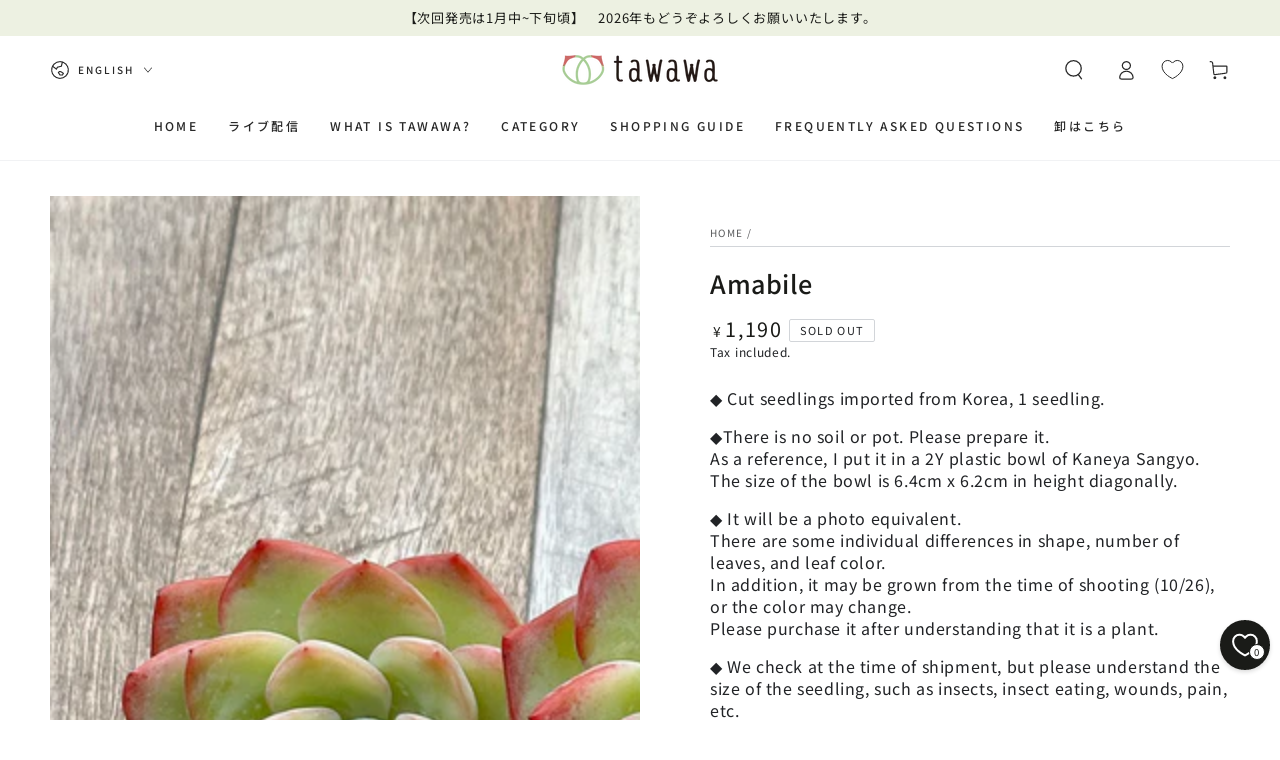

--- FILE ---
content_type: text/html; charset=utf-8
request_url: https://tawawa.life/en/products/echeveria-amabire
body_size: 48098
content:
<!doctype html>
<html class="no-js" lang="en">
  <head>
    <meta charset="utf-8">
    <meta http-equiv="X-UA-Compatible" content="IE=edge">
    <meta name="viewport" content="width=device-width,initial-scale=1">
    <meta name="theme-color" content="">
    <link rel="canonical" href="https://tawawa.life/en/products/echeveria-amabire">
    <link rel="preconnect" href="https://cdn.shopify.com" crossorigin><link rel="icon" type="image/png" href="//tawawa.life/cdn/shop/files/favicon_32_3fae07ef-12a2-40b4-beb5-89dbace10c8a.png?crop=center&height=32&v=1702682877&width=32"><link rel="preconnect" href="https://fonts.shopifycdn.com" crossorigin><title>
      Amabile
 &ndash; 多肉植物の通販・販売サイト tawawa</title><meta name="description" content="◆ Cut seedlings imported from Korea, 1 seedling. ◆There is no soil or pot. Please prepare it. As a reference, I put it in a 2Y plastic bowl of Kaneya Sangyo. The size of the bowl is 6.4cm x 6.2cm in height diagonally. ◆ It will be a photo equivalent. There are some individual differences in shape, number of leaves, and">

<meta property="og:site_name" content="多肉植物の通販・販売サイト tawawa">
<meta property="og:url" content="https://tawawa.life/en/products/echeveria-amabire">
<meta property="og:title" content="Amabile">
<meta property="og:type" content="product">
<meta property="og:description" content="◆ Cut seedlings imported from Korea, 1 seedling. ◆There is no soil or pot. Please prepare it. As a reference, I put it in a 2Y plastic bowl of Kaneya Sangyo. The size of the bowl is 6.4cm x 6.2cm in height diagonally. ◆ It will be a photo equivalent. There are some individual differences in shape, number of leaves, and"><meta property="og:image" content="http://tawawa.life/cdn/shop/products/IMG_1348_4d0e7880-edcb-479f-a069-5e96668c0c9f.jpg?v=1674184462">
  <meta property="og:image:secure_url" content="https://tawawa.life/cdn/shop/products/IMG_1348_4d0e7880-edcb-479f-a069-5e96668c0c9f.jpg?v=1674184462">
  <meta property="og:image:width" content="1200">
  <meta property="og:image:height" content="1200"><meta property="og:price:amount" content="1,190">
  <meta property="og:price:currency" content="JPY"><meta name="twitter:card" content="summary_large_image">
<meta name="twitter:title" content="Amabile">
<meta name="twitter:description" content="◆ Cut seedlings imported from Korea, 1 seedling. ◆There is no soil or pot. Please prepare it. As a reference, I put it in a 2Y plastic bowl of Kaneya Sangyo. The size of the bowl is 6.4cm x 6.2cm in height diagonally. ◆ It will be a photo equivalent. There are some individual differences in shape, number of leaves, and">


    <script src="//tawawa.life/cdn/shop/t/11/assets/vendor-v4.js" defer="defer"></script>
    <script src="//tawawa.life/cdn/shop/t/11/assets/pubsub.js?v=104623417541739052901700185848" defer="defer"></script>
    <script src="//tawawa.life/cdn/shop/t/11/assets/global.js?v=58377078946191085551706777113" defer="defer"></script>

    <script>window.performance && window.performance.mark && window.performance.mark('shopify.content_for_header.start');</script><meta name="google-site-verification" content="Xfs6pr_1vCt3H2IpsHWkfkxlPZJPGF6w_AueX0cozV4">
<meta name="facebook-domain-verification" content="613n2p1qj1r0u55pp2kdtscgcs7qoj">
<meta id="shopify-digital-wallet" name="shopify-digital-wallet" content="/47520809110/digital_wallets/dialog">
<meta name="shopify-checkout-api-token" content="8bb58fe07bdb96a5bd643748b3136109">
<meta id="in-context-paypal-metadata" data-shop-id="47520809110" data-venmo-supported="false" data-environment="production" data-locale="en_US" data-paypal-v4="true" data-currency="JPY">
<link rel="alternate" hreflang="x-default" href="https://tawawa.life/products/echeveria-amabire">
<link rel="alternate" hreflang="ja" href="https://tawawa.life/products/echeveria-amabire">
<link rel="alternate" hreflang="en" href="https://tawawa.life/en/products/echeveria-amabire">
<link rel="alternate" hreflang="ko" href="https://tawawa.life/ko/products/echeveria-amabire">
<link rel="alternate" type="application/json+oembed" href="https://tawawa.life/en/products/echeveria-amabire.oembed">
<script async="async" src="/checkouts/internal/preloads.js?locale=en-JP"></script>
<link rel="preconnect" href="https://shop.app" crossorigin="anonymous">
<script async="async" src="https://shop.app/checkouts/internal/preloads.js?locale=en-JP&shop_id=47520809110" crossorigin="anonymous"></script>
<script id="apple-pay-shop-capabilities" type="application/json">{"shopId":47520809110,"countryCode":"JP","currencyCode":"JPY","merchantCapabilities":["supports3DS"],"merchantId":"gid:\/\/shopify\/Shop\/47520809110","merchantName":"多肉植物の通販・販売サイト tawawa","requiredBillingContactFields":["postalAddress","email","phone"],"requiredShippingContactFields":["postalAddress","email","phone"],"shippingType":"shipping","supportedNetworks":["visa","masterCard","amex","jcb","discover"],"total":{"type":"pending","label":"多肉植物の通販・販売サイト tawawa","amount":"1.00"},"shopifyPaymentsEnabled":true,"supportsSubscriptions":true}</script>
<script id="shopify-features" type="application/json">{"accessToken":"8bb58fe07bdb96a5bd643748b3136109","betas":["rich-media-storefront-analytics"],"domain":"tawawa.life","predictiveSearch":false,"shopId":47520809110,"locale":"en"}</script>
<script>var Shopify = Shopify || {};
Shopify.shop = "taniku.myshopify.com";
Shopify.locale = "en";
Shopify.currency = {"active":"JPY","rate":"1.0"};
Shopify.country = "JP";
Shopify.theme = {"name":"Be Yours","id":138008068355,"schema_name":"Be Yours","schema_version":"7.1.0","theme_store_id":1399,"role":"main"};
Shopify.theme.handle = "null";
Shopify.theme.style = {"id":null,"handle":null};
Shopify.cdnHost = "tawawa.life/cdn";
Shopify.routes = Shopify.routes || {};
Shopify.routes.root = "/en/";</script>
<script type="module">!function(o){(o.Shopify=o.Shopify||{}).modules=!0}(window);</script>
<script>!function(o){function n(){var o=[];function n(){o.push(Array.prototype.slice.apply(arguments))}return n.q=o,n}var t=o.Shopify=o.Shopify||{};t.loadFeatures=n(),t.autoloadFeatures=n()}(window);</script>
<script>
  window.ShopifyPay = window.ShopifyPay || {};
  window.ShopifyPay.apiHost = "shop.app\/pay";
  window.ShopifyPay.redirectState = null;
</script>
<script id="shop-js-analytics" type="application/json">{"pageType":"product"}</script>
<script defer="defer" async type="module" src="//tawawa.life/cdn/shopifycloud/shop-js/modules/v2/client.init-shop-cart-sync_C5BV16lS.en.esm.js"></script>
<script defer="defer" async type="module" src="//tawawa.life/cdn/shopifycloud/shop-js/modules/v2/chunk.common_CygWptCX.esm.js"></script>
<script type="module">
  await import("//tawawa.life/cdn/shopifycloud/shop-js/modules/v2/client.init-shop-cart-sync_C5BV16lS.en.esm.js");
await import("//tawawa.life/cdn/shopifycloud/shop-js/modules/v2/chunk.common_CygWptCX.esm.js");

  window.Shopify.SignInWithShop?.initShopCartSync?.({"fedCMEnabled":true,"windoidEnabled":true});

</script>
<script>
  window.Shopify = window.Shopify || {};
  if (!window.Shopify.featureAssets) window.Shopify.featureAssets = {};
  window.Shopify.featureAssets['shop-js'] = {"shop-cart-sync":["modules/v2/client.shop-cart-sync_ZFArdW7E.en.esm.js","modules/v2/chunk.common_CygWptCX.esm.js"],"init-fed-cm":["modules/v2/client.init-fed-cm_CmiC4vf6.en.esm.js","modules/v2/chunk.common_CygWptCX.esm.js"],"shop-button":["modules/v2/client.shop-button_tlx5R9nI.en.esm.js","modules/v2/chunk.common_CygWptCX.esm.js"],"shop-cash-offers":["modules/v2/client.shop-cash-offers_DOA2yAJr.en.esm.js","modules/v2/chunk.common_CygWptCX.esm.js","modules/v2/chunk.modal_D71HUcav.esm.js"],"init-windoid":["modules/v2/client.init-windoid_sURxWdc1.en.esm.js","modules/v2/chunk.common_CygWptCX.esm.js"],"shop-toast-manager":["modules/v2/client.shop-toast-manager_ClPi3nE9.en.esm.js","modules/v2/chunk.common_CygWptCX.esm.js"],"init-shop-email-lookup-coordinator":["modules/v2/client.init-shop-email-lookup-coordinator_B8hsDcYM.en.esm.js","modules/v2/chunk.common_CygWptCX.esm.js"],"init-shop-cart-sync":["modules/v2/client.init-shop-cart-sync_C5BV16lS.en.esm.js","modules/v2/chunk.common_CygWptCX.esm.js"],"avatar":["modules/v2/client.avatar_BTnouDA3.en.esm.js"],"pay-button":["modules/v2/client.pay-button_FdsNuTd3.en.esm.js","modules/v2/chunk.common_CygWptCX.esm.js"],"init-customer-accounts":["modules/v2/client.init-customer-accounts_DxDtT_ad.en.esm.js","modules/v2/client.shop-login-button_C5VAVYt1.en.esm.js","modules/v2/chunk.common_CygWptCX.esm.js","modules/v2/chunk.modal_D71HUcav.esm.js"],"init-shop-for-new-customer-accounts":["modules/v2/client.init-shop-for-new-customer-accounts_ChsxoAhi.en.esm.js","modules/v2/client.shop-login-button_C5VAVYt1.en.esm.js","modules/v2/chunk.common_CygWptCX.esm.js","modules/v2/chunk.modal_D71HUcav.esm.js"],"shop-login-button":["modules/v2/client.shop-login-button_C5VAVYt1.en.esm.js","modules/v2/chunk.common_CygWptCX.esm.js","modules/v2/chunk.modal_D71HUcav.esm.js"],"init-customer-accounts-sign-up":["modules/v2/client.init-customer-accounts-sign-up_CPSyQ0Tj.en.esm.js","modules/v2/client.shop-login-button_C5VAVYt1.en.esm.js","modules/v2/chunk.common_CygWptCX.esm.js","modules/v2/chunk.modal_D71HUcav.esm.js"],"shop-follow-button":["modules/v2/client.shop-follow-button_Cva4Ekp9.en.esm.js","modules/v2/chunk.common_CygWptCX.esm.js","modules/v2/chunk.modal_D71HUcav.esm.js"],"checkout-modal":["modules/v2/client.checkout-modal_BPM8l0SH.en.esm.js","modules/v2/chunk.common_CygWptCX.esm.js","modules/v2/chunk.modal_D71HUcav.esm.js"],"lead-capture":["modules/v2/client.lead-capture_Bi8yE_yS.en.esm.js","modules/v2/chunk.common_CygWptCX.esm.js","modules/v2/chunk.modal_D71HUcav.esm.js"],"shop-login":["modules/v2/client.shop-login_D6lNrXab.en.esm.js","modules/v2/chunk.common_CygWptCX.esm.js","modules/v2/chunk.modal_D71HUcav.esm.js"],"payment-terms":["modules/v2/client.payment-terms_CZxnsJam.en.esm.js","modules/v2/chunk.common_CygWptCX.esm.js","modules/v2/chunk.modal_D71HUcav.esm.js"]};
</script>
<script>(function() {
  var isLoaded = false;
  function asyncLoad() {
    if (isLoaded) return;
    isLoaded = true;
    var urls = ["https:\/\/image-optimizer.salessquad.co.uk\/scripts\/tiny_img_not_found_notifier_1194fe4ffd032b6b6e802d14a459abcf.js?shop=taniku.myshopify.com","https:\/\/cdn.nfcube.com\/instafeed-8fd9a9c697ba3bb9837d4c607d07043e.js?shop=taniku.myshopify.com","https:\/\/cax.channel.io\/shopify\/plugins\/ff94153a-338f-4e68-bcc7-9e7341a47702.js?shop=taniku.myshopify.com","https:\/\/r3-t.trackedlink.net\/_dmspt.js?shop=taniku.myshopify.com","https:\/\/r3-t.trackedlink.net\/shopify\/wbt.js?shop=taniku.myshopify.com"];
    for (var i = 0; i < urls.length; i++) {
      var s = document.createElement('script');
      s.type = 'text/javascript';
      s.async = true;
      s.src = urls[i];
      var x = document.getElementsByTagName('script')[0];
      x.parentNode.insertBefore(s, x);
    }
  };
  if(window.attachEvent) {
    window.attachEvent('onload', asyncLoad);
  } else {
    window.addEventListener('load', asyncLoad, false);
  }
})();</script>
<script id="__st">var __st={"a":47520809110,"offset":32400,"reqid":"93ba376a-c96b-4731-ac8d-a639862843b8-1768617360","pageurl":"tawawa.life\/en\/products\/echeveria-amabire","u":"d4cc79046d41","p":"product","rtyp":"product","rid":5860296065174};</script>
<script>window.ShopifyPaypalV4VisibilityTracking = true;</script>
<script id="captcha-bootstrap">!function(){'use strict';const t='contact',e='account',n='new_comment',o=[[t,t],['blogs',n],['comments',n],[t,'customer']],c=[[e,'customer_login'],[e,'guest_login'],[e,'recover_customer_password'],[e,'create_customer']],r=t=>t.map((([t,e])=>`form[action*='/${t}']:not([data-nocaptcha='true']) input[name='form_type'][value='${e}']`)).join(','),a=t=>()=>t?[...document.querySelectorAll(t)].map((t=>t.form)):[];function s(){const t=[...o],e=r(t);return a(e)}const i='password',u='form_key',d=['recaptcha-v3-token','g-recaptcha-response','h-captcha-response',i],f=()=>{try{return window.sessionStorage}catch{return}},m='__shopify_v',_=t=>t.elements[u];function p(t,e,n=!1){try{const o=window.sessionStorage,c=JSON.parse(o.getItem(e)),{data:r}=function(t){const{data:e,action:n}=t;return t[m]||n?{data:e,action:n}:{data:t,action:n}}(c);for(const[e,n]of Object.entries(r))t.elements[e]&&(t.elements[e].value=n);n&&o.removeItem(e)}catch(o){console.error('form repopulation failed',{error:o})}}const l='form_type',E='cptcha';function T(t){t.dataset[E]=!0}const w=window,h=w.document,L='Shopify',v='ce_forms',y='captcha';let A=!1;((t,e)=>{const n=(g='f06e6c50-85a8-45c8-87d0-21a2b65856fe',I='https://cdn.shopify.com/shopifycloud/storefront-forms-hcaptcha/ce_storefront_forms_captcha_hcaptcha.v1.5.2.iife.js',D={infoText:'Protected by hCaptcha',privacyText:'Privacy',termsText:'Terms'},(t,e,n)=>{const o=w[L][v],c=o.bindForm;if(c)return c(t,g,e,D).then(n);var r;o.q.push([[t,g,e,D],n]),r=I,A||(h.body.append(Object.assign(h.createElement('script'),{id:'captcha-provider',async:!0,src:r})),A=!0)});var g,I,D;w[L]=w[L]||{},w[L][v]=w[L][v]||{},w[L][v].q=[],w[L][y]=w[L][y]||{},w[L][y].protect=function(t,e){n(t,void 0,e),T(t)},Object.freeze(w[L][y]),function(t,e,n,w,h,L){const[v,y,A,g]=function(t,e,n){const i=e?o:[],u=t?c:[],d=[...i,...u],f=r(d),m=r(i),_=r(d.filter((([t,e])=>n.includes(e))));return[a(f),a(m),a(_),s()]}(w,h,L),I=t=>{const e=t.target;return e instanceof HTMLFormElement?e:e&&e.form},D=t=>v().includes(t);t.addEventListener('submit',(t=>{const e=I(t);if(!e)return;const n=D(e)&&!e.dataset.hcaptchaBound&&!e.dataset.recaptchaBound,o=_(e),c=g().includes(e)&&(!o||!o.value);(n||c)&&t.preventDefault(),c&&!n&&(function(t){try{if(!f())return;!function(t){const e=f();if(!e)return;const n=_(t);if(!n)return;const o=n.value;o&&e.removeItem(o)}(t);const e=Array.from(Array(32),(()=>Math.random().toString(36)[2])).join('');!function(t,e){_(t)||t.append(Object.assign(document.createElement('input'),{type:'hidden',name:u})),t.elements[u].value=e}(t,e),function(t,e){const n=f();if(!n)return;const o=[...t.querySelectorAll(`input[type='${i}']`)].map((({name:t})=>t)),c=[...d,...o],r={};for(const[a,s]of new FormData(t).entries())c.includes(a)||(r[a]=s);n.setItem(e,JSON.stringify({[m]:1,action:t.action,data:r}))}(t,e)}catch(e){console.error('failed to persist form',e)}}(e),e.submit())}));const S=(t,e)=>{t&&!t.dataset[E]&&(n(t,e.some((e=>e===t))),T(t))};for(const o of['focusin','change'])t.addEventListener(o,(t=>{const e=I(t);D(e)&&S(e,y())}));const B=e.get('form_key'),M=e.get(l),P=B&&M;t.addEventListener('DOMContentLoaded',(()=>{const t=y();if(P)for(const e of t)e.elements[l].value===M&&p(e,B);[...new Set([...A(),...v().filter((t=>'true'===t.dataset.shopifyCaptcha))])].forEach((e=>S(e,t)))}))}(h,new URLSearchParams(w.location.search),n,t,e,['guest_login'])})(!0,!0)}();</script>
<script integrity="sha256-4kQ18oKyAcykRKYeNunJcIwy7WH5gtpwJnB7kiuLZ1E=" data-source-attribution="shopify.loadfeatures" defer="defer" src="//tawawa.life/cdn/shopifycloud/storefront/assets/storefront/load_feature-a0a9edcb.js" crossorigin="anonymous"></script>
<script crossorigin="anonymous" defer="defer" src="//tawawa.life/cdn/shopifycloud/storefront/assets/shopify_pay/storefront-65b4c6d7.js?v=20250812"></script>
<script data-source-attribution="shopify.dynamic_checkout.dynamic.init">var Shopify=Shopify||{};Shopify.PaymentButton=Shopify.PaymentButton||{isStorefrontPortableWallets:!0,init:function(){window.Shopify.PaymentButton.init=function(){};var t=document.createElement("script");t.src="https://tawawa.life/cdn/shopifycloud/portable-wallets/latest/portable-wallets.en.js",t.type="module",document.head.appendChild(t)}};
</script>
<script data-source-attribution="shopify.dynamic_checkout.buyer_consent">
  function portableWalletsHideBuyerConsent(e){var t=document.getElementById("shopify-buyer-consent"),n=document.getElementById("shopify-subscription-policy-button");t&&n&&(t.classList.add("hidden"),t.setAttribute("aria-hidden","true"),n.removeEventListener("click",e))}function portableWalletsShowBuyerConsent(e){var t=document.getElementById("shopify-buyer-consent"),n=document.getElementById("shopify-subscription-policy-button");t&&n&&(t.classList.remove("hidden"),t.removeAttribute("aria-hidden"),n.addEventListener("click",e))}window.Shopify?.PaymentButton&&(window.Shopify.PaymentButton.hideBuyerConsent=portableWalletsHideBuyerConsent,window.Shopify.PaymentButton.showBuyerConsent=portableWalletsShowBuyerConsent);
</script>
<script data-source-attribution="shopify.dynamic_checkout.cart.bootstrap">document.addEventListener("DOMContentLoaded",(function(){function t(){return document.querySelector("shopify-accelerated-checkout-cart, shopify-accelerated-checkout")}if(t())Shopify.PaymentButton.init();else{new MutationObserver((function(e,n){t()&&(Shopify.PaymentButton.init(),n.disconnect())})).observe(document.body,{childList:!0,subtree:!0})}}));
</script>
<link id="shopify-accelerated-checkout-styles" rel="stylesheet" media="screen" href="https://tawawa.life/cdn/shopifycloud/portable-wallets/latest/accelerated-checkout-backwards-compat.css" crossorigin="anonymous">
<style id="shopify-accelerated-checkout-cart">
        #shopify-buyer-consent {
  margin-top: 1em;
  display: inline-block;
  width: 100%;
}

#shopify-buyer-consent.hidden {
  display: none;
}

#shopify-subscription-policy-button {
  background: none;
  border: none;
  padding: 0;
  text-decoration: underline;
  font-size: inherit;
  cursor: pointer;
}

#shopify-subscription-policy-button::before {
  box-shadow: none;
}

      </style>
<script id="sections-script" data-sections="header" defer="defer" src="//tawawa.life/cdn/shop/t/11/compiled_assets/scripts.js?10634"></script>
<script>window.performance && window.performance.mark && window.performance.mark('shopify.content_for_header.end');</script>

<style data-shopify>@font-face {
  font-family: "Noto Sans Japanese";
  font-weight: 400;
  font-style: normal;
  font-display: swap;
  src: url("//tawawa.life/cdn/fonts/noto_sans_japanese/notosansjapanese_n4.74a6927b879b930fdec4ab8bb6917103ae8bbca9.woff2") format("woff2"),
       url("//tawawa.life/cdn/fonts/noto_sans_japanese/notosansjapanese_n4.15630f5c60bcf9ed7de2df9484ab75ddd007c8e2.woff") format("woff");
}

  @font-face {
  font-family: "Noto Sans Japanese";
  font-weight: 600;
  font-style: normal;
  font-display: swap;
  src: url("//tawawa.life/cdn/fonts/noto_sans_japanese/notosansjapanese_n6.4ecbd50569f336533d801e5e5ec08720b2dc1560.woff2") format("woff2"),
       url("//tawawa.life/cdn/fonts/noto_sans_japanese/notosansjapanese_n6.0185377b54573983f9e0c8025b6d418e15f6a6fd.woff") format("woff");
}

  
  
  @font-face {
  font-family: "Noto Sans Japanese";
  font-weight: 500;
  font-style: normal;
  font-display: swap;
  src: url("//tawawa.life/cdn/fonts/noto_sans_japanese/notosansjapanese_n5.a1e978aad0e9144c0f0306d9ef6b2aa3e7a325ad.woff2") format("woff2"),
       url("//tawawa.life/cdn/fonts/noto_sans_japanese/notosansjapanese_n5.c4a324dae2ef31aa5d8845f82138a71765d32f37.woff") format("woff");
}

  @font-face {
  font-family: "Noto Sans Japanese";
  font-weight: 600;
  font-style: normal;
  font-display: swap;
  src: url("//tawawa.life/cdn/fonts/noto_sans_japanese/notosansjapanese_n6.4ecbd50569f336533d801e5e5ec08720b2dc1560.woff2") format("woff2"),
       url("//tawawa.life/cdn/fonts/noto_sans_japanese/notosansjapanese_n6.0185377b54573983f9e0c8025b6d418e15f6a6fd.woff") format("woff");
}


  :root {
    --font-body-family: "Noto Sans Japanese", sans-serif;
    --font-body-style: normal;
    --font-body-weight: 400;

    --font-heading-family: "Noto Sans Japanese", sans-serif;
    --font-heading-style: normal;
    --font-heading-weight: 500;

    --font-body-scale: 1.0;
    --font-heading-scale: 0.9;

    --font-navigation-family: var(--font-heading-family);
    --font-navigation-size: 12px;
    --font-navigation-weight: var(--font-heading-weight);
    --font-button-family: var(--font-body-family);
    --font-button-size: 16px;
    --font-button-baseline: 0rem;
    --font-price-family: var(--font-heading-family);
    --font-price-scale: var(--font-heading-scale);

    --color-base-text: 33, 35, 38;
    --color-base-background: 255, 255, 255;
    --color-base-solid-button-labels: 255, 255, 255;
    --color-base-outline-button-labels: 26, 27, 24;
    --color-base-accent: 141, 175, 59;
    --color-base-heading: 26, 27, 24;
    --color-base-border: 210, 213, 217;
    --color-placeholder: 243, 243, 243;
    --color-overlay: 33, 35, 38;
    --color-keyboard-focus: 135, 173, 245;
    --color-shadow: 168, 232, 226;
    --shadow-opacity: 1;

    --color-background-dark: 235, 235, 235;
    --color-price: #1a1b18;
    --color-sale-price: #d72c0d;
    --color-sale-badge-background: #d72c0d;
    --color-reviews: #ffb503;
    --color-critical: #d72c0d;
    --color-success: #008060;
    --color-highlight: 233, 249, 187;

    --payment-terms-background-color: #ffffff;
    --page-width: 160rem;
    --page-width-margin: 0rem;

    --card-color-scheme: var(--color-placeholder);
    --card-text-alignment: left;
    --card-flex-alignment: flex-left;
    --card-image-padding: 0px;
    --card-border-width: 0px;
    --card-radius: 0px;
    --card-shadow-horizontal-offset: 0px;
    --card-shadow-vertical-offset: 0px;
    
    --button-radius: 40px;
    --button-border-width: 1px;
    --button-shadow-horizontal-offset: 0px;
    --button-shadow-vertical-offset: 0px;

    --spacing-sections-desktop: 0px;
    --spacing-sections-mobile: 0px;

    --gradient-free-ship-progress: linear-gradient(325deg,#F9423A 0,#F1E04D 100%);
    --gradient-free-ship-complete: linear-gradient(325deg, #049cff 0, #35ee7a 100%);
  }

  *,
  *::before,
  *::after {
    box-sizing: inherit;
  }

  html {
    box-sizing: border-box;
    font-size: calc(var(--font-body-scale) * 62.5%);
    height: 100%;
  }

  body {
    min-height: 100%;
    margin: 0;
    font-size: 1.5rem;
    letter-spacing: 0.06rem;
    line-height: calc(1 + 0.8 / var(--font-body-scale));
    font-family: var(--font-body-family);
    font-style: var(--font-body-style);
    font-weight: var(--font-body-weight);
  }

  @media screen and (min-width: 750px) {
    body {
      font-size: 1.6rem;
    }
  }</style><svg viewBox="0 0 122 53" fill="none" style="display:none;"><defs><path id="hlCircle" d="M119.429 6.64904C100.715 1.62868 55.3088 -4.62247 23.3966 10.5358C-8.5157 25.694 0.331084 39.5052 9.60732 45.0305C18.8835 50.5558 53.0434 57.468 96.7751 45.0305C111.541 40.8309 135.673 24.379 109.087 13.4508C105.147 11.8313 93.2293 8.5924 77.0761 8.5924" stroke="currentColor" stroke-linecap="round" stroke-linejoin="round"></path></defs></svg><link href="//tawawa.life/cdn/shop/t/11/assets/base.css?v=50091960391501907911702506945" rel="stylesheet" type="text/css" media="all" /><link rel="preload" as="font" href="//tawawa.life/cdn/fonts/noto_sans_japanese/notosansjapanese_n4.74a6927b879b930fdec4ab8bb6917103ae8bbca9.woff2" type="font/woff2" crossorigin><link rel="preload" as="font" href="//tawawa.life/cdn/fonts/noto_sans_japanese/notosansjapanese_n5.a1e978aad0e9144c0f0306d9ef6b2aa3e7a325ad.woff2" type="font/woff2" crossorigin><link rel="stylesheet" href="//tawawa.life/cdn/shop/t/11/assets/component-predictive-search.css?v=175345342455116033721702506948" media="print" onload="this.media='all'"><link rel="stylesheet" href="//tawawa.life/cdn/shop/t/11/assets/component-quick-view.css?v=74011563189484492361700185847" media="print" onload="this.media='all'"><script>
    document.documentElement.classList.replace('no-js', 'js');
  
    window.theme = window.theme || {};

    theme.routes = {
      root_url: '/en',
      cart_url: '/en/cart',
      cart_add_url: '/en/cart/add',
      cart_change_url: '/en/cart/change',
      cart_update_url: '/en/cart/update',
      search_url: '/en/search',
      predictive_search_url: '/en/search/suggest'
    };

    theme.cartStrings = {
      error: `There was an error while updating your cart. Please try again.`,
      quantityError: `You can only add [quantity] of this item to your cart.`
    };

    theme.variantStrings = {
      addToCart: `Add to cart`,
      soldOut: `Sold out`,
      unavailable: `Unavailable`,
      preOrder: `Pre-order`
    };

    theme.accessibilityStrings = {
      imageAvailable: `Image [index] is now available in gallery view`,
      shareSuccess: `Link copied to clipboard!`
    }

    theme.dateStrings = {
      d: `D`,
      day: `Day`,
      days: `Days`,
      hour: `Hour`,
      hours: `Hours`,
      minute: `Min`,
      minutes: `Mins`,
      second: `Sec`,
      seconds: `Secs`
    };theme.shopSettings = {
      moneyFormat: "¥{{amount_no_decimals}}",
      isoCode: "JPY",
      cartDrawer: true,
      currencyCode: false
    };

    theme.settings = {
      themeName: 'Be Yours',
      themeVersion: '7.1.0',
      agencyId: ''
    };
  </script>
  <!-- BEGIN app block: shopify://apps/sami-wholesale/blocks/app-embed-block/799b9db0-2c2b-4b20-8675-98acd123fbb2 --><style>.samita-ws-loading [samitaWS-cart-item-key],.samita-ws-loading [samitaWS-product-id],.samita-ws-loading [samitaWS-variant-id],.samita-ws-loading [samitaWS-cart-total-price],.samita-ws-loading [samitaWS-cart-total-discount],.samita-ws-loading [data-cart-item-regular-price],.samita-ws-loading [samitaWS-ajax-cart-subtotal],.samita-ws-loading [data-cart-subtotal],.samita-ws-loading [samitaws-product-price]{visibility:hidden;opacity:0}[samitaws-product-main-price="true"] [samitaws-product-price]{visibility:hidden;opacity:0}.samitaWS-original-checkout-button,.samitaWS-original-atc-button{visibility:hidden;opacity:0;display:none!important}.samita-ws-loading .shopify-payment-button .shopify-payment-button__button--unbranded{visibility:hidden;opacity:0;display:none!important}</style><script type="text/javascript">
    document.getElementsByTagName('html')[0].classList.add('samita-ws-loading', 'samita-ws-enable');
    window.addEventListener("samitaWSRenderWholesaleCompleted", function(e){
        document.getElementsByTagName('html')[0].classList.remove('samita-ws-loading');
    });
    var samitaWSRgFormRecaptchaInit = function(){};
    var samitaWholesaleRecaptchaInit = function(){};
    
    window.Samita = window.Samita || {};
    window.Samita.Wholesale = window.Samita.Wholesale || {};Samita.Wholesale.shop = {
            url: 'taniku.myshopify.com',
            app_url: 'https://wholesale.samita.io',
            api_url: '/apps/sami-wholesale',
            storefront_access_token: '2b28a37a0574635b05e8149867ca74a2',
            definition: {"shop":true,"theme":"theme_138008068355","themeInfo":"themeInfo_138008068355"},
            configuration: {
                money_format: "¥{{amount_no_decimals}}"
            }
        };Samita.Wholesale.themeInfo = 'themeInfo_138008068355';
        Samita.Wholesale.theme = 'theme_138008068355';Samita.Wholesale.shop.locale = (typeof Shopify!= "undefined" && Shopify?.locale) ? Shopify?.locale : "ja";
    Samita.Wholesale.shop.market = { handle: "jp" };
    
    Samita.Wholesale.wholesalePricing = [];Samita.Wholesale.volumePricing = [];Samita.Wholesale.volumePricing[14783] = {"14783":{"id":14783,"type":"amount","configs":{"volume_discount":{"type":"percent","discounts":[{"qty":null,"value":"10","amount":"11000"},{"qty":null,"value":"20","amount":"33000"},{"qty":null,"value":"40","amount":"55000"}]},"discount_for_variants":[],"discount_types":{"type":"within_each_group"},"volume_table_template":{"enable":true,"template":"gridRangeAlternate","design":{"bg_tbHeader":"#DDDDDD","bg_tbRow":"#FFFFFF","txt_headerColor":"#000000","txt_rowColor":"#000000","border_color":"#E4E4E4","border_size":1,"border_style":"solid","txt_headerFontsize":16,"txt_rowFontsize":14,"customCss":null}}},"product_configs":{"apply_product":{"type":"product-tags","manual":{"apply_for_variants":false,"ids":[],"variants":[],"tags":["whole-sale"]},"collections":{"ids":[]}},"exclude_product":{"type":"collections","manual":{"ids":[],"tags":[]},"collections":{"ids":[]}}},"customer_configs":{"apply_customer":{"type":"customer-tags","tags":["b2b"]}}}}[14783];Samita.Wholesale.registrationForms = [];Samita.Wholesale.registrationForms[6063] = {"6063":{"accountPage":{"showAccountDetail":false,"editAccountPage":false,"header":"ヘッダー","active":false,"title":"アカウントの詳細","headerDescription":"アカウント情報を変更するにはフォームに記入してください","afterUpdate":"registrationForm.SideBar.Account page Message after update","message":"\u003ch5\u003eアカウントが正常に編集されました!\u003c\/h5\u003e","footer":"フッター","updateText":"Update","footerDescription":null},"afterSubmit":{"action":"clearForm","message":"\u003cp class=\"\" data-start=\"65\" data-end=\"101\"\u003e{{text-7}} 様\u003cbr\u003e\u003cbr\u003e販売店様登録のお申し込みをいただきまして、誠にありがとうございます。\u003cbr\u003e\u003cbr\u003e\u003ca href=\"https:\/\/tawawa.life\/pages\/wholesale-terms\" target=\"_blank\" rel=\"noopener\"\u003e販売店様登録に関する利用規約\u003c\/a\u003eへの同意: {{acceptTerms-2}}\u003c\/p\u003e\n\u003cp class=\"\" data-start=\"65\" data-end=\"101\"\u003e内容を確認させていただき、承認が完了いたしましたら、\u003cbr data-start=\"129\" data-end=\"132\"\u003e\u003cstrong data-start=\"132\" data-end=\"151\"\u003eアカウント有効化のご案内メール\u003c\/strong\u003eをお送りいたします。\u003c\/p\u003e\n\u003cp class=\"\" data-start=\"165\" data-end=\"209\"\u003eメールが届きましたら、記載されているリンクよりアカウント登録を完了してください。\u003c\/p\u003e\n\u003cp class=\"\" data-start=\"211\" data-end=\"259\"\u003eお手数をおかけいたしますが、今しばらくお待ちください。\u003cbr data-start=\"240\" data-end=\"243\"\u003eどうぞよろしくお願いいたします。\u003c\/p\u003e","redirectUrl":null},"appearance":{"layout":"boxed","width":600,"style":"classic","mainColor":"#000000","headingColor":"#000","labelColor":"#000","descriptionColor":"#6c757d","optionColor":"#000","paragraphColor":"#000","paragraphBackground":"#fff","background":"color","backgroundColor":"#FFF","backgroundImage":null,"backgroundImageAlignment":"middle","formType":"normalForm"},"elements":[{"id":"group","type":"group","hasShopifyMapField":true,"label":"担当者","description":null,"elements":[{"id":"heading","type":"heading","heading":"ご担当者様","caption":null,"columnWidth":100},{"id":"text-13","type":"text","label":"会社名 \/ ショップ名","placeholder":null,"description":null,"limitCharacters":false,"characters":100,"hideLabel":false,"keepPositionLabel":false,"hasShopifyMapField":false,"required":true,"ifHideLabel":false,"inputIcon":null,"columnWidth":100},{"id":"text-16","type":"text","label":"ショップや販売のコンセプトや特徴","placeholder":"例：韓国苗エケベリアを中心にネットやイベントにて販売、◯◯な特徴・・・","description":null,"limitCharacters":false,"characters":100,"hideLabel":false,"keepPositionLabel":false,"hasShopifyMapField":false,"required":false,"ifHideLabel":false,"inputIcon":null,"columnWidth":100},{"id":"text-7","type":"text","label":"姓","placeholder":null,"description":null,"limitCharacters":false,"characters":100,"hideLabel":false,"keepPositionLabel":false,"hasShopifyMapField":true,"required":true,"ifHideLabel":false,"inputIcon":null,"columnWidth":50},{"id":"text-6","type":"text","label":"名","placeholder":null,"description":null,"limitCharacters":false,"characters":100,"hideLabel":false,"keepPositionLabel":false,"hasShopifyMapField":true,"required":true,"ifHideLabel":false,"inputIcon":null,"columnWidth":50},{"id":"email","type":"email","label":"メールアドレス","placeholder":null,"description":null,"limitCharacters":false,"characters":100,"hideLabel":false,"keepPositionLabel":false,"hasShopifyMapField":true,"required":true,"ifHideLabel":false,"inputIcon":"\u003csvg aria-hidden=\"true\" focusable=\"false\" data-prefix=\"far\" data-icon=\"envelope\" class=\"svg-inline--fa fa-envelope fa-w-16\" role=\"img\" xmlns=\"http:\/\/www.w3.org\/2000\/svg\" viewBox=\"0 0 512 512\"\u003e\u003cpath fill=\"currentColor\" d=\"M464 64H48C21.49 64 0 85.49 0 112v288c0 26.51 21.49 48 48 48h416c26.51 0 48-21.49 48-48V112c0-26.51-21.49-48-48-48zm0 48v40.805c-22.422 18.259-58.168 46.651-134.587 106.49-16.841 13.247-50.201 45.072-73.413 44.701-23.208.375-56.579-31.459-73.413-44.701C106.18 199.465 70.425 171.067 48 152.805V112h416zM48 400V214.398c22.914 18.251 55.409 43.862 104.938 82.646 21.857 17.205 60.134 55.186 103.062 54.955 42.717.231 80.509-37.199 103.053-54.947 49.528-38.783 82.032-64.401 104.947-82.653V400H48z\"\u003e\u003c\/path\u003e\u003c\/svg\u003e","columnWidth":50},{"id":"phone","type":"phone","label":"電話番号","placeholder":null,"description":null,"validatePhone":false,"onlyShowFlag":false,"defaultCountryCode":"us","limitCharacters":false,"characters":100,"hideLabel":false,"keepPositionLabel":false,"required":true,"ifHideLabel":false,"inputIcon":"\u003csvg aria-hidden=\"true\" focusable=\"false\" data-prefix=\"fas\" data-icon=\"phone-alt\" class=\"svg-inline--fa fa-phone-alt fa-w-16\" role=\"img\" xmlns=\"http:\/\/www.w3.org\/2000\/svg\" viewBox=\"0 0 512 512\"\u003e\u003cpath fill=\"currentColor\" d=\"M497.39 361.8l-112-48a24 24 0 0 0-28 6.9l-49.6 60.6A370.66 370.66 0 0 1 130.6 204.11l60.6-49.6a23.94 23.94 0 0 0 6.9-28l-48-112A24.16 24.16 0 0 0 122.6.61l-104 24A24 24 0 0 0 0 48c0 256.5 207.9 464 464 464a24 24 0 0 0 23.4-18.6l24-104a24.29 24.29 0 0 0-14.01-27.6z\"\u003e\u003c\/path\u003e\u003c\/svg\u003e","columnWidth":50},{"id":"text-12","type":"text","label":"郵便番号","placeholder":"150-0001","description":null,"limitCharacters":false,"characters":100,"hideLabel":false,"keepPositionLabel":false,"hasShopifyMapField":false,"required":true,"ifHideLabel":false,"inputIcon":null,"columnWidth":33.33},{"id":"select-3","type":"select","label":"都道府県","placeholder":"選択してください","options":"北海道\n青森県\n岩手県\n宮城県\n秋田県\n山形県\n福島県\n茨城県\n栃木県\n群馬県\n埼玉県\n千葉県\n東京都\n神奈川県\n新潟県\n富山県\n石川県\n福井県\n山梨県\n長野県\n岐阜県\n静岡県\n愛知県\n三重県\n滋賀県\n京都府\n大阪府\n兵庫県\n奈良県\n和歌山県\n鳥取県\n島根県\n岡山県\n広島県\n山口県\n徳島県\n香川県\n愛媛県\n高知県\n福岡県\n佐賀県\n長崎県\n熊本県\n大分県\n宮崎県\n鹿児島県\n沖縄県","defaultOption":"東京都","description":null,"hideLabel":false,"keepPositionLabel":false,"required":true,"ifHideLabel":false,"inputIcon":null,"columnWidth":33.33},{"id":"text-10","type":"text","label":"市区町村","placeholder":"◯◯市","description":null,"limitCharacters":false,"characters":100,"hideLabel":false,"keepPositionLabel":false,"hasShopifyMapField":false,"required":true,"ifHideLabel":false,"inputIcon":null,"columnWidth":33.33,"conditionalField":false,"onlyShowIf":false,"select-3":false},{"id":"text-8","type":"text","label":"住所","placeholder":null,"description":null,"limitCharacters":false,"characters":100,"hideLabel":false,"keepPositionLabel":false,"hasShopifyMapField":false,"required":true,"ifHideLabel":false,"inputIcon":null,"columnWidth":100,"conditionalField":false,"onlyShowIf":false,"select-3":false},{"id":"text-9","type":"text","label":"建物名・部屋番号（任意）","placeholder":null,"description":null,"limitCharacters":false,"characters":100,"hideLabel":false,"keepPositionLabel":false,"hasShopifyMapField":false,"required":false,"ifHideLabel":false,"inputIcon":null,"columnWidth":100,"conditionalField":false,"onlyShowIf":false,"select-3":false},{"id":"select-2","type":"select","label":"国名（システム都合により表示）","placeholder":"Please select","options":"Japan","defaultOption":"Japan","description":"Japanを選択したまま次へ進んでください","hideLabel":false,"keepPositionLabel":false,"required":true,"ifHideLabel":false,"inputIcon":null,"columnWidth":50,"conditionalField":false,"onlyShowIf":false,"select-3":false}],"add-elements":null,"conditionalFieldForAllElements":false},{"id":"group","type":"group","hasShopifyMapField":false,"label":"販売情報","description":null,"elements":[{"id":"text-18","type":"text","label":"月間販売数量","placeholder":"例: 500苗","description":null,"limitCharacters":false,"characters":100,"hideLabel":false,"keepPositionLabel":false,"hasShopifyMapField":false,"required":true,"ifHideLabel":false,"inputIcon":null,"columnWidth":50,"conditionalField":false,"onlyShowIf":false,"select-3":false,"select-2":false},{"id":"text-19","type":"text","label":"仕入れ希望の頻度","placeholder":"例: 月に3〜4回","description":null,"limitCharacters":false,"characters":100,"hideLabel":false,"keepPositionLabel":false,"hasShopifyMapField":false,"required":true,"ifHideLabel":false,"inputIcon":null,"columnWidth":50,"conditionalField":false,"onlyShowIf":false,"select-3":false,"select-2":false},{"id":"text-20","type":"text","label":"Instagramアカウント","placeholder":"例: https:\/\/www.instagram.com\/tawawa.life\/","description":null,"limitCharacters":false,"characters":100,"hideLabel":false,"keepPositionLabel":false,"hasShopifyMapField":false,"required":true,"ifHideLabel":false,"inputIcon":null,"columnWidth":100,"conditionalField":false,"onlyShowIf":false,"select-3":false,"select-2":false},{"id":"text-21","type":"text","label":"mercari アカウント","placeholder":"例: https:\/\/jp.mercari.com\/user\/profile\/?????????","description":null,"limitCharacters":false,"characters":100,"hideLabel":false,"keepPositionLabel":false,"hasShopifyMapField":false,"required":false,"ifHideLabel":false,"inputIcon":null,"columnWidth":100,"conditionalField":false,"onlyShowIf":false,"select-3":false,"select-2":false},{"id":"text-22","type":"text","label":"ネットショップURL","placeholder":"例: https:\/\/tawawa.life\/","description":null,"limitCharacters":false,"characters":100,"hideLabel":false,"keepPositionLabel":false,"hasShopifyMapField":false,"required":false,"ifHideLabel":false,"inputIcon":null,"columnWidth":100,"conditionalField":false,"onlyShowIf":false,"select-3":false,"select-2":false},{"id":"textarea-2","type":"textarea","label":"備考欄","placeholder":null,"description":null,"limitCharacters":false,"characters":100,"hideLabel":false,"keepPositionLabel":false,"required":false,"ifHideLabel":false,"columnWidth":100,"conditionalField":false,"onlyShowIf":false,"select-3":false,"select-2":false},{"id":"acceptTerms-2","type":"acceptTerms","label":"\u003ca href='https:\/\/tawawa.life\/pages\/wholesale-terms' target='_blank'\u003e販売店様登録に関する利用規約\u003c\/a\u003e 同意する","rawOption":"Yes","defaultSelected":false,"description":"内容をご確認の上、チェックをお願いいたします🙇‍♀️","required":true,"columnWidth":100,"conditionalField":false,"onlyShowIf":false,"select-3":false,"select-2":false}],"add-elements":null,"conditionalFieldForAllElements":false,"conditionalField":false,"onlyShowIf":false,"select-3":false,"select-2":false}],"errorMessage":{"required":"こちらの項目は入力必須となります","invalid":"無効","invalidName":"無効な名前","invalidEmail":"無効なメール","invalidURL":"無効なURL","invalidPhone":"無効な電話番号","invalidNumber":"無効な番号です","invalidPassword":"パスワードが無効です","confirmPasswordNotMatch":"確認されたパスワードが一致しません","customerAlreadyExists":"顧客はすでに存在します","fileSizeLimit":"ファイルサイズ制限","fileNotAllowed":"ファイルは許可されていません","requiredCaptcha":"キャプチャが必要です","requiredProducts":"商品を選択してください","limitQuantity":"在庫数が上限を超えました","shopifyInvalidPhone":"電話 - この配送方法を使用するには有効な電話番号を入力してください","shopifyPhoneHasAlready":"電話 - 電話はすでに使用されています","shopifyInvalidProvice":"addresses.province - は無効です","otherError":"問題が発生しました。もう一度お試しください"},"footer":{"description":null,"previousText":"戻る","nextText":"次へ","submitText":"申し込む","resetButton":true,"resetButtonText":"リセット","submitFullWidth":true,"submitAlignment":"center"},"header":{"active":true,"title":null,"description":"\u003cp style=\"text-align: center;\"\u003e\u003cspan style=\"color: #e03e2d;\"\u003e\u003cstrong\u003e\u003cspan style=\"color: #8daf3b;\"\u003e卸売販売は試験運用中です。\u003c\/span\u003e\u003cbr\u003e\u003cspan style=\"color: #8daf3b;\"\u003e取引内容は予告なく変更または終了する場合がございますので、あらかじめご了承ください。\u003c\/span\u003e\u003cbr\u003e\u003c\/strong\u003e\u003c\/span\u003e\u003c\/p\u003e\n\u003cp\u003e\u0026nbsp;\u003c\/p\u003e\n\u003cp\u003e大変お手数ではございますが、以下の情報を入力いただけますと幸いです。\u003cbr\u003e* のついた項目は入力必須項目となります。\u003c\/p\u003e\n\u003cp\u003e\u0026nbsp;\u003c\/p\u003e\n\u003cp\u003e【販売店様向けの価格について】\u003cbr\u003e\u003cstrong\u003eご購入金額に応じた割引テーブル\u003c\/strong\u003eをご用意しております。割引率の詳細については、こちらのフォームより申請いただき、弊社で承認後にご確認いただけます。\u0026nbsp;\u003cbr\u003e※セール品は\u003cstrong\u003e卸売価格の適用外\u003c\/strong\u003eとなり、セール価格でのご購入となります。また、セール商品の金額は\u003cstrong\u003e割引価格テーブルの合計金額の対象外\u003c\/strong\u003eとなりますのでご了承ください。\u003c\/p\u003e\n\u003cp\u003e\u0026nbsp;\u003c\/p\u003e\n\u003cp\u003e【お支払い方法について】\u003cbr\u003e\u003cstrong\u003eクレジットカード等による都度決済\u003c\/strong\u003eとなり、\u003cstrong\u003e銀行振込や請求書払いは受け付けておりません\u003c\/strong\u003eので、あらかじめご了承ください。\u003c\/p\u003e\n\u003cp\u003e（詳細につきましては次ページの利用規約に記載しております。）\u003c\/p\u003e"},"integration":{"shopify":{"createAccount":true,"ifExist":"returnError","showMessage":true,"messageRedirectToLogin":"You already registered. Click \u003ca href=\"\/account\/login\"\u003ehere\u003c\/a\u003e to login","sendEmailInvite":true,"acceptsMarketing":true,"integrationElements":{"text-7":"last_name","text-6":"first_name","email":"email","phone":"phone","text-12":"addresses.zip","select-3":"addresses.province","text-10":"addresses.city","text-8":"addresses.address1","text-9":"addresses.address2","select-2":"addresses.country"}}},"publish":{"publishType":"embedCode","embedCode":"\u003cdiv class=\"samitaWS-registrationForm\" data-id=\"NjA2Mw==\"\u003e\u003c\/div\u003e","shortCode":"{SamitaWSRegistrationForm:NjA2Mw==}","popup":"\u003cbutton class=\"samitaWS-registrationForm-open\" data-id=\"NjA2Mw==\"\u003eOpen form\u003c\/button\u003e","lightbox":"\u003cdiv class=\"samitaWS-registrationForm-publish-modal lightbox hidden\" data-id=\"6063\"\u003e\u003cdiv class=\"samitaWS-registrationForm-modal-content\"\u003e\u003cdiv class=\"samitaWS-registrationForm\" data-id=\"NjA2Mw==\"\u003e\u003c\/div\u003e\u003c\/div\u003e\u003c\/div\u003e","selectPage":"index","selectPositionOnPage":"top","selectTime":"forever","setCookie":"1"},"reCaptcha":{"enable":true}}}[6063];Samita.Wholesale.quickOrderForms = [];Samita.Wholesale.orderLimit = [];Samita.Wholesale.extraFee = [];Samita.Wholesale.shippingRate = [];Samita.Wholesale.paymentTerm = {};Samita.Wholesale.taxExempt = {};Samita.Wholesale.taxDisplay = {};Samita.Wholesale.taxOverride = [];Samita.Wholesale.shippingRateMetafields = null;
    Samita.Wholesale.linklists = "";
    Samita.Wholesale.canonical_url = "https:\/\/tawawa.life\/en\/products\/echeveria-amabire";
    Samita.Wholesale.url = window.Samita.Wholesale.shop.app_url;
    Samita.Wholesale.apiUrl = ((typeof Shopify!= "undefined" && Shopify?.routes?.root) ? Shopify.routes.root.replace(/\/$/, '') : '') + (window.Samita.Wholesale.shop?.api_url || '');
    Samita.Wholesale.themeOs20 = true;
    Samita.Wholesale.__webpack_public_path__ = "https://cdn.shopify.com/extensions/019bbfab-cd8a-7622-b84d-59e15394d957/frontend-597/assets/";
    Samita.Wholesale.products = Samita.Wholesale.products || [];Samita.Wholesale.cart = {"note":null,"attributes":{},"original_total_price":0,"total_price":0,"total_discount":0,"total_weight":0.0,"item_count":0,"items":[],"requires_shipping":false,"currency":"JPY","items_subtotal_price":0,"cart_level_discount_applications":[],"checkout_charge_amount":0};Samita.Wholesale.page = {
        title : document.title.replaceAll('"', "'"),
        href : window.location.href,
        type: "product",
        handle: ""
    };Samita.Wholesale.product={"id":5860296065174,"title":"Amabile","handle":"echeveria-amabire","description":"\u003cp\u003e◆ Cut seedlings imported from Korea, 1 seedling.\u003c\/p\u003e\n\n\u003cp\u003e◆There is no soil or pot. Please prepare it.\u003cbr\u003e As a reference, I put it in a 2Y plastic bowl of Kaneya Sangyo.\u003cbr\u003e The size of the bowl is 6.4cm x 6.2cm in height diagonally.\u003c\/p\u003e\n\n\u003cp\u003e◆ It will be a photo equivalent.\u003cbr\u003e There are some individual differences in shape, number of leaves, and leaf color.\u003cbr\u003e In addition, it may be grown from the time of shooting (10\/26), or the color may change.\u003cbr\u003e Please purchase it after understanding that it is a plant.\u003c\/p\u003e\n\n\u003cp\u003e◆ We check at the time of shipment, but please understand the size of the seedling, such as insects, insect eating, wounds, pain, etc.\u003cbr\u003e Please check as soon as the product arrives.\u003cbr\u003e If the product is defective, please contact us.\u003cbr\u003e Please note that we cannot accept returns or exchanges due to the characteristics of the product, such as steaming during delivery or the case of a long time.\u003c\/p\u003e\n\n\u003cdiv class=\"line-it-button\" data-lang=\"ja\" data-type=\"share-a\" data-ver=\"3\" data-url=\"https:\/\/taniku.love\/collections\/echeveria\/products\/echeveria-amabire\" data-color=\"default\" data-size=\"large\" data-count=\"false\" style=\"display: none;\"\u003e\u003c\/div\u003e\n\u003cscript src=\"https:\/\/d.line-scdn.net\/r\/web\/social-plugin\/js\/thirdparty\/loader.min.js\" async=\"async\" defer\u003e\u003c\/script\u003e","published_at":"2023-01-20T14:35:05+09:00","created_at":"2020-10-26T23:10:50+09:00","vendor":"直輸入","type":"多肉植物","tags":["Echeveria","エケベリア","多肉植物","輸入多肉植物","韓国産多肉植物","韓国産抜き苗","韓国苗"],"price":119000,"price_min":119000,"price_max":119000,"available":false,"price_varies":false,"compare_at_price":null,"compare_at_price_min":0,"compare_at_price_max":0,"compare_at_price_varies":false,"variants":[{"id":36837898977430,"title":"Default Title","option1":"Default Title","option2":null,"option3":null,"sku":"Echeveria-Amabire","requires_shipping":true,"taxable":true,"featured_image":null,"available":false,"name":"Amabile","public_title":null,"options":["Default Title"],"price":119000,"weight":0,"compare_at_price":null,"inventory_management":"shopify","barcode":"","requires_selling_plan":false,"selling_plan_allocations":[]}],"images":["\/\/tawawa.life\/cdn\/shop\/products\/IMG_1348_4d0e7880-edcb-479f-a069-5e96668c0c9f.jpg?v=1674184462","\/\/tawawa.life\/cdn\/shop\/products\/IMG_1349.jpg?v=1674184462","\/\/tawawa.life\/cdn\/shop\/products\/IMG_1350.jpg?v=1674184462","\/\/tawawa.life\/cdn\/shop\/products\/IMG_1351_d96142e9-0afb-4504-aa56-cb57d098b4f3.jpg?v=1674184462","\/\/tawawa.life\/cdn\/shop\/products\/IMG_1352.jpg?v=1674184462","\/\/tawawa.life\/cdn\/shop\/products\/IMG_1353_00ae6389-de0d-4c3c-a619-3d9cd63d9295.jpg?v=1674184462","\/\/tawawa.life\/cdn\/shop\/products\/IMG_1354_e731daff-126a-40e4-b4d8-c2fca463034a.jpg?v=1674184462","\/\/tawawa.life\/cdn\/shop\/products\/IMG_1222.jpg?v=1674184462","\/\/tawawa.life\/cdn\/shop\/products\/IMG_1259_3553359b-6049-411a-805e-08665e23b2f6.jpg?v=1674184462","\/\/tawawa.life\/cdn\/shop\/products\/IMG_1297_4d31c750-e22c-4348-9036-a5b31221590f.jpg?v=1674184462"],"featured_image":"\/\/tawawa.life\/cdn\/shop\/products\/IMG_1348_4d0e7880-edcb-479f-a069-5e96668c0c9f.jpg?v=1674184462","options":["Title"],"media":[{"alt":null,"id":32566565273859,"position":1,"preview_image":{"aspect_ratio":1.0,"height":1200,"width":1200,"src":"\/\/tawawa.life\/cdn\/shop\/products\/IMG_1348_4d0e7880-edcb-479f-a069-5e96668c0c9f.jpg?v=1674184462"},"aspect_ratio":1.0,"height":1200,"media_type":"image","src":"\/\/tawawa.life\/cdn\/shop\/products\/IMG_1348_4d0e7880-edcb-479f-a069-5e96668c0c9f.jpg?v=1674184462","width":1200},{"alt":null,"id":32566565306627,"position":2,"preview_image":{"aspect_ratio":1.0,"height":1200,"width":1200,"src":"\/\/tawawa.life\/cdn\/shop\/products\/IMG_1349.jpg?v=1674184462"},"aspect_ratio":1.0,"height":1200,"media_type":"image","src":"\/\/tawawa.life\/cdn\/shop\/products\/IMG_1349.jpg?v=1674184462","width":1200},{"alt":null,"id":32566565339395,"position":3,"preview_image":{"aspect_ratio":1.0,"height":1200,"width":1200,"src":"\/\/tawawa.life\/cdn\/shop\/products\/IMG_1350.jpg?v=1674184462"},"aspect_ratio":1.0,"height":1200,"media_type":"image","src":"\/\/tawawa.life\/cdn\/shop\/products\/IMG_1350.jpg?v=1674184462","width":1200},{"alt":null,"id":32566565372163,"position":4,"preview_image":{"aspect_ratio":1.0,"height":1200,"width":1200,"src":"\/\/tawawa.life\/cdn\/shop\/products\/IMG_1351_d96142e9-0afb-4504-aa56-cb57d098b4f3.jpg?v=1674184462"},"aspect_ratio":1.0,"height":1200,"media_type":"image","src":"\/\/tawawa.life\/cdn\/shop\/products\/IMG_1351_d96142e9-0afb-4504-aa56-cb57d098b4f3.jpg?v=1674184462","width":1200},{"alt":null,"id":32566565404931,"position":5,"preview_image":{"aspect_ratio":1.0,"height":1200,"width":1200,"src":"\/\/tawawa.life\/cdn\/shop\/products\/IMG_1352.jpg?v=1674184462"},"aspect_ratio":1.0,"height":1200,"media_type":"image","src":"\/\/tawawa.life\/cdn\/shop\/products\/IMG_1352.jpg?v=1674184462","width":1200},{"alt":null,"id":32566565437699,"position":6,"preview_image":{"aspect_ratio":1.0,"height":1200,"width":1200,"src":"\/\/tawawa.life\/cdn\/shop\/products\/IMG_1353_00ae6389-de0d-4c3c-a619-3d9cd63d9295.jpg?v=1674184462"},"aspect_ratio":1.0,"height":1200,"media_type":"image","src":"\/\/tawawa.life\/cdn\/shop\/products\/IMG_1353_00ae6389-de0d-4c3c-a619-3d9cd63d9295.jpg?v=1674184462","width":1200},{"alt":null,"id":32566565470467,"position":7,"preview_image":{"aspect_ratio":1.0,"height":1200,"width":1200,"src":"\/\/tawawa.life\/cdn\/shop\/products\/IMG_1354_e731daff-126a-40e4-b4d8-c2fca463034a.jpg?v=1674184462"},"aspect_ratio":1.0,"height":1200,"media_type":"image","src":"\/\/tawawa.life\/cdn\/shop\/products\/IMG_1354_e731daff-126a-40e4-b4d8-c2fca463034a.jpg?v=1674184462","width":1200},{"alt":null,"id":32566565208323,"position":8,"preview_image":{"aspect_ratio":1.0,"height":1200,"width":1200,"src":"\/\/tawawa.life\/cdn\/shop\/products\/IMG_1222.jpg?v=1674184462"},"aspect_ratio":1.0,"height":1200,"media_type":"image","src":"\/\/tawawa.life\/cdn\/shop\/products\/IMG_1222.jpg?v=1674184462","width":1200},{"alt":null,"id":32566565241091,"position":9,"preview_image":{"aspect_ratio":1.0,"height":1200,"width":1200,"src":"\/\/tawawa.life\/cdn\/shop\/products\/IMG_1259_3553359b-6049-411a-805e-08665e23b2f6.jpg?v=1674184462"},"aspect_ratio":1.0,"height":1200,"media_type":"image","src":"\/\/tawawa.life\/cdn\/shop\/products\/IMG_1259_3553359b-6049-411a-805e-08665e23b2f6.jpg?v=1674184462","width":1200},{"alt":null,"id":32566565175555,"position":10,"preview_image":{"aspect_ratio":1.0,"height":1200,"width":1200,"src":"\/\/tawawa.life\/cdn\/shop\/products\/IMG_1297_4d31c750-e22c-4348-9036-a5b31221590f.jpg?v=1674184462"},"aspect_ratio":1.0,"height":1200,"media_type":"image","src":"\/\/tawawa.life\/cdn\/shop\/products\/IMG_1297_4d31c750-e22c-4348-9036-a5b31221590f.jpg?v=1674184462","width":1200}],"requires_selling_plan":false,"selling_plan_groups":[],"content":"\u003cp\u003e◆ Cut seedlings imported from Korea, 1 seedling.\u003c\/p\u003e\n\n\u003cp\u003e◆There is no soil or pot. Please prepare it.\u003cbr\u003e As a reference, I put it in a 2Y plastic bowl of Kaneya Sangyo.\u003cbr\u003e The size of the bowl is 6.4cm x 6.2cm in height diagonally.\u003c\/p\u003e\n\n\u003cp\u003e◆ It will be a photo equivalent.\u003cbr\u003e There are some individual differences in shape, number of leaves, and leaf color.\u003cbr\u003e In addition, it may be grown from the time of shooting (10\/26), or the color may change.\u003cbr\u003e Please purchase it after understanding that it is a plant.\u003c\/p\u003e\n\n\u003cp\u003e◆ We check at the time of shipment, but please understand the size of the seedling, such as insects, insect eating, wounds, pain, etc.\u003cbr\u003e Please check as soon as the product arrives.\u003cbr\u003e If the product is defective, please contact us.\u003cbr\u003e Please note that we cannot accept returns or exchanges due to the characteristics of the product, such as steaming during delivery or the case of a long time.\u003c\/p\u003e\n\n\u003cdiv class=\"line-it-button\" data-lang=\"ja\" data-type=\"share-a\" data-ver=\"3\" data-url=\"https:\/\/taniku.love\/collections\/echeveria\/products\/echeveria-amabire\" data-color=\"default\" data-size=\"large\" data-count=\"false\" style=\"display: none;\"\u003e\u003c\/div\u003e\n\u003cscript src=\"https:\/\/d.line-scdn.net\/r\/web\/social-plugin\/js\/thirdparty\/loader.min.js\" async=\"async\" defer\u003e\u003c\/script\u003e"};
        Samita.Wholesale.product.options_with_values=[{"name":"Title","position":1,"values":["Default Title"]}];
        Samita.Wholesale.product.collections =[227572875414,225112326294];
        Samita.Wholesale.product.variants_count =1;
        
        Samita.Wholesale.product.variants = [{"id":36837898977430,"title":"Default Title", "metafields": { "msrp":null}, "option1":"Default Title", "option2":null, "option3":null, "featured_image":null, "quantity_rule":{"min":1,"max":null,"increment":1}, "image":null,"name":"null","compare_at_price":null,"price":119000,"available":false,"weight":"0","sku":"Echeveria-Amabire", "barcode":"", "inventory_policy":"deny", "inventory_management":"shopify","inventory_quantity":0}];
        Samita.Wholesale.products.push(Samita.Wholesale.product);</script>
<!-- END app block --><!-- BEGIN app block: shopify://apps/microsoft-clarity/blocks/clarity_js/31c3d126-8116-4b4a-8ba1-baeda7c4aeea -->
<script type="text/javascript">
  (function (c, l, a, r, i, t, y) {
    c[a] = c[a] || function () { (c[a].q = c[a].q || []).push(arguments); };
    t = l.createElement(r); t.async = 1; t.src = "https://www.clarity.ms/tag/" + i + "?ref=shopify";
    y = l.getElementsByTagName(r)[0]; y.parentNode.insertBefore(t, y);

    c.Shopify.loadFeatures([{ name: "consent-tracking-api", version: "0.1" }], error => {
      if (error) {
        console.error("Error loading Shopify features:", error);
        return;
      }

      c[a]('consentv2', {
        ad_Storage: c.Shopify.customerPrivacy.marketingAllowed() ? "granted" : "denied",
        analytics_Storage: c.Shopify.customerPrivacy.analyticsProcessingAllowed() ? "granted" : "denied",
      });
    });

    l.addEventListener("visitorConsentCollected", function (e) {
      c[a]('consentv2', {
        ad_Storage: e.detail.marketingAllowed ? "granted" : "denied",
        analytics_Storage: e.detail.analyticsAllowed ? "granted" : "denied",
      });
    });
  })(window, document, "clarity", "script", "sr0huxz955");
</script>



<!-- END app block --><link href="https://cdn.shopify.com/extensions/019bc237-e6a0-75fa-a84b-a22337af908e/swish-formerly-wishlist-king-218/assets/component-wishlist-button-block.css" rel="stylesheet" type="text/css" media="all">
<script src="https://cdn.shopify.com/extensions/019bbfab-cd8a-7622-b84d-59e15394d957/frontend-597/assets/samita.wholesale.index.js" type="text/javascript" defer="defer"></script>
<link href="https://monorail-edge.shopifysvc.com" rel="dns-prefetch">
<script>(function(){if ("sendBeacon" in navigator && "performance" in window) {try {var session_token_from_headers = performance.getEntriesByType('navigation')[0].serverTiming.find(x => x.name == '_s').description;} catch {var session_token_from_headers = undefined;}var session_cookie_matches = document.cookie.match(/_shopify_s=([^;]*)/);var session_token_from_cookie = session_cookie_matches && session_cookie_matches.length === 2 ? session_cookie_matches[1] : "";var session_token = session_token_from_headers || session_token_from_cookie || "";function handle_abandonment_event(e) {var entries = performance.getEntries().filter(function(entry) {return /monorail-edge.shopifysvc.com/.test(entry.name);});if (!window.abandonment_tracked && entries.length === 0) {window.abandonment_tracked = true;var currentMs = Date.now();var navigation_start = performance.timing.navigationStart;var payload = {shop_id: 47520809110,url: window.location.href,navigation_start,duration: currentMs - navigation_start,session_token,page_type: "product"};window.navigator.sendBeacon("https://monorail-edge.shopifysvc.com/v1/produce", JSON.stringify({schema_id: "online_store_buyer_site_abandonment/1.1",payload: payload,metadata: {event_created_at_ms: currentMs,event_sent_at_ms: currentMs}}));}}window.addEventListener('pagehide', handle_abandonment_event);}}());</script>
<script id="web-pixels-manager-setup">(function e(e,d,r,n,o){if(void 0===o&&(o={}),!Boolean(null===(a=null===(i=window.Shopify)||void 0===i?void 0:i.analytics)||void 0===a?void 0:a.replayQueue)){var i,a;window.Shopify=window.Shopify||{};var t=window.Shopify;t.analytics=t.analytics||{};var s=t.analytics;s.replayQueue=[],s.publish=function(e,d,r){return s.replayQueue.push([e,d,r]),!0};try{self.performance.mark("wpm:start")}catch(e){}var l=function(){var e={modern:/Edge?\/(1{2}[4-9]|1[2-9]\d|[2-9]\d{2}|\d{4,})\.\d+(\.\d+|)|Firefox\/(1{2}[4-9]|1[2-9]\d|[2-9]\d{2}|\d{4,})\.\d+(\.\d+|)|Chrom(ium|e)\/(9{2}|\d{3,})\.\d+(\.\d+|)|(Maci|X1{2}).+ Version\/(15\.\d+|(1[6-9]|[2-9]\d|\d{3,})\.\d+)([,.]\d+|)( \(\w+\)|)( Mobile\/\w+|) Safari\/|Chrome.+OPR\/(9{2}|\d{3,})\.\d+\.\d+|(CPU[ +]OS|iPhone[ +]OS|CPU[ +]iPhone|CPU IPhone OS|CPU iPad OS)[ +]+(15[._]\d+|(1[6-9]|[2-9]\d|\d{3,})[._]\d+)([._]\d+|)|Android:?[ /-](13[3-9]|1[4-9]\d|[2-9]\d{2}|\d{4,})(\.\d+|)(\.\d+|)|Android.+Firefox\/(13[5-9]|1[4-9]\d|[2-9]\d{2}|\d{4,})\.\d+(\.\d+|)|Android.+Chrom(ium|e)\/(13[3-9]|1[4-9]\d|[2-9]\d{2}|\d{4,})\.\d+(\.\d+|)|SamsungBrowser\/([2-9]\d|\d{3,})\.\d+/,legacy:/Edge?\/(1[6-9]|[2-9]\d|\d{3,})\.\d+(\.\d+|)|Firefox\/(5[4-9]|[6-9]\d|\d{3,})\.\d+(\.\d+|)|Chrom(ium|e)\/(5[1-9]|[6-9]\d|\d{3,})\.\d+(\.\d+|)([\d.]+$|.*Safari\/(?![\d.]+ Edge\/[\d.]+$))|(Maci|X1{2}).+ Version\/(10\.\d+|(1[1-9]|[2-9]\d|\d{3,})\.\d+)([,.]\d+|)( \(\w+\)|)( Mobile\/\w+|) Safari\/|Chrome.+OPR\/(3[89]|[4-9]\d|\d{3,})\.\d+\.\d+|(CPU[ +]OS|iPhone[ +]OS|CPU[ +]iPhone|CPU IPhone OS|CPU iPad OS)[ +]+(10[._]\d+|(1[1-9]|[2-9]\d|\d{3,})[._]\d+)([._]\d+|)|Android:?[ /-](13[3-9]|1[4-9]\d|[2-9]\d{2}|\d{4,})(\.\d+|)(\.\d+|)|Mobile Safari.+OPR\/([89]\d|\d{3,})\.\d+\.\d+|Android.+Firefox\/(13[5-9]|1[4-9]\d|[2-9]\d{2}|\d{4,})\.\d+(\.\d+|)|Android.+Chrom(ium|e)\/(13[3-9]|1[4-9]\d|[2-9]\d{2}|\d{4,})\.\d+(\.\d+|)|Android.+(UC? ?Browser|UCWEB|U3)[ /]?(15\.([5-9]|\d{2,})|(1[6-9]|[2-9]\d|\d{3,})\.\d+)\.\d+|SamsungBrowser\/(5\.\d+|([6-9]|\d{2,})\.\d+)|Android.+MQ{2}Browser\/(14(\.(9|\d{2,})|)|(1[5-9]|[2-9]\d|\d{3,})(\.\d+|))(\.\d+|)|K[Aa][Ii]OS\/(3\.\d+|([4-9]|\d{2,})\.\d+)(\.\d+|)/},d=e.modern,r=e.legacy,n=navigator.userAgent;return n.match(d)?"modern":n.match(r)?"legacy":"unknown"}(),u="modern"===l?"modern":"legacy",c=(null!=n?n:{modern:"",legacy:""})[u],f=function(e){return[e.baseUrl,"/wpm","/b",e.hashVersion,"modern"===e.buildTarget?"m":"l",".js"].join("")}({baseUrl:d,hashVersion:r,buildTarget:u}),m=function(e){var d=e.version,r=e.bundleTarget,n=e.surface,o=e.pageUrl,i=e.monorailEndpoint;return{emit:function(e){var a=e.status,t=e.errorMsg,s=(new Date).getTime(),l=JSON.stringify({metadata:{event_sent_at_ms:s},events:[{schema_id:"web_pixels_manager_load/3.1",payload:{version:d,bundle_target:r,page_url:o,status:a,surface:n,error_msg:t},metadata:{event_created_at_ms:s}}]});if(!i)return console&&console.warn&&console.warn("[Web Pixels Manager] No Monorail endpoint provided, skipping logging."),!1;try{return self.navigator.sendBeacon.bind(self.navigator)(i,l)}catch(e){}var u=new XMLHttpRequest;try{return u.open("POST",i,!0),u.setRequestHeader("Content-Type","text/plain"),u.send(l),!0}catch(e){return console&&console.warn&&console.warn("[Web Pixels Manager] Got an unhandled error while logging to Monorail."),!1}}}}({version:r,bundleTarget:l,surface:e.surface,pageUrl:self.location.href,monorailEndpoint:e.monorailEndpoint});try{o.browserTarget=l,function(e){var d=e.src,r=e.async,n=void 0===r||r,o=e.onload,i=e.onerror,a=e.sri,t=e.scriptDataAttributes,s=void 0===t?{}:t,l=document.createElement("script"),u=document.querySelector("head"),c=document.querySelector("body");if(l.async=n,l.src=d,a&&(l.integrity=a,l.crossOrigin="anonymous"),s)for(var f in s)if(Object.prototype.hasOwnProperty.call(s,f))try{l.dataset[f]=s[f]}catch(e){}if(o&&l.addEventListener("load",o),i&&l.addEventListener("error",i),u)u.appendChild(l);else{if(!c)throw new Error("Did not find a head or body element to append the script");c.appendChild(l)}}({src:f,async:!0,onload:function(){if(!function(){var e,d;return Boolean(null===(d=null===(e=window.Shopify)||void 0===e?void 0:e.analytics)||void 0===d?void 0:d.initialized)}()){var d=window.webPixelsManager.init(e)||void 0;if(d){var r=window.Shopify.analytics;r.replayQueue.forEach((function(e){var r=e[0],n=e[1],o=e[2];d.publishCustomEvent(r,n,o)})),r.replayQueue=[],r.publish=d.publishCustomEvent,r.visitor=d.visitor,r.initialized=!0}}},onerror:function(){return m.emit({status:"failed",errorMsg:"".concat(f," has failed to load")})},sri:function(e){var d=/^sha384-[A-Za-z0-9+/=]+$/;return"string"==typeof e&&d.test(e)}(c)?c:"",scriptDataAttributes:o}),m.emit({status:"loading"})}catch(e){m.emit({status:"failed",errorMsg:(null==e?void 0:e.message)||"Unknown error"})}}})({shopId: 47520809110,storefrontBaseUrl: "https://tawawa.life",extensionsBaseUrl: "https://extensions.shopifycdn.com/cdn/shopifycloud/web-pixels-manager",monorailEndpoint: "https://monorail-edge.shopifysvc.com/unstable/produce_batch",surface: "storefront-renderer",enabledBetaFlags: ["2dca8a86"],webPixelsConfigList: [{"id":"1205076227","configuration":"{\"projectId\":\"sr0huxz955\"}","eventPayloadVersion":"v1","runtimeContext":"STRICT","scriptVersion":"737156edc1fafd4538f270df27821f1c","type":"APP","apiClientId":240074326017,"privacyPurposes":[],"capabilities":["advanced_dom_events"],"dataSharingAdjustments":{"protectedCustomerApprovalScopes":["read_customer_personal_data"]}},{"id":"823656707","configuration":"{\"pixel_id\":\"2479151188817377\",\"pixel_type\":\"facebook_pixel\"}","eventPayloadVersion":"v1","runtimeContext":"OPEN","scriptVersion":"ca16bc87fe92b6042fbaa3acc2fbdaa6","type":"APP","apiClientId":2329312,"privacyPurposes":["ANALYTICS","MARKETING","SALE_OF_DATA"],"dataSharingAdjustments":{"protectedCustomerApprovalScopes":["read_customer_address","read_customer_email","read_customer_name","read_customer_personal_data","read_customer_phone"]}},{"id":"623509763","configuration":"{\"config\":\"{\\\"google_tag_ids\\\":[\\\"G-0ZREXNX5P4\\\",\\\"GT-NFJBQP3R\\\"],\\\"target_country\\\":\\\"JP\\\",\\\"gtag_events\\\":[{\\\"type\\\":\\\"search\\\",\\\"action_label\\\":\\\"G-0ZREXNX5P4\\\"},{\\\"type\\\":\\\"begin_checkout\\\",\\\"action_label\\\":\\\"G-0ZREXNX5P4\\\"},{\\\"type\\\":\\\"view_item\\\",\\\"action_label\\\":[\\\"G-0ZREXNX5P4\\\",\\\"MC-3GK6WME5EF\\\"]},{\\\"type\\\":\\\"purchase\\\",\\\"action_label\\\":[\\\"G-0ZREXNX5P4\\\",\\\"MC-3GK6WME5EF\\\"]},{\\\"type\\\":\\\"page_view\\\",\\\"action_label\\\":[\\\"G-0ZREXNX5P4\\\",\\\"MC-3GK6WME5EF\\\"]},{\\\"type\\\":\\\"add_payment_info\\\",\\\"action_label\\\":\\\"G-0ZREXNX5P4\\\"},{\\\"type\\\":\\\"add_to_cart\\\",\\\"action_label\\\":\\\"G-0ZREXNX5P4\\\"}],\\\"enable_monitoring_mode\\\":false}\"}","eventPayloadVersion":"v1","runtimeContext":"OPEN","scriptVersion":"b2a88bafab3e21179ed38636efcd8a93","type":"APP","apiClientId":1780363,"privacyPurposes":[],"dataSharingAdjustments":{"protectedCustomerApprovalScopes":["read_customer_address","read_customer_email","read_customer_name","read_customer_personal_data","read_customer_phone"]}},{"id":"shopify-app-pixel","configuration":"{}","eventPayloadVersion":"v1","runtimeContext":"STRICT","scriptVersion":"0450","apiClientId":"shopify-pixel","type":"APP","privacyPurposes":["ANALYTICS","MARKETING"]},{"id":"shopify-custom-pixel","eventPayloadVersion":"v1","runtimeContext":"LAX","scriptVersion":"0450","apiClientId":"shopify-pixel","type":"CUSTOM","privacyPurposes":["ANALYTICS","MARKETING"]}],isMerchantRequest: false,initData: {"shop":{"name":"多肉植物の通販・販売サイト tawawa","paymentSettings":{"currencyCode":"JPY"},"myshopifyDomain":"taniku.myshopify.com","countryCode":"JP","storefrontUrl":"https:\/\/tawawa.life\/en"},"customer":null,"cart":null,"checkout":null,"productVariants":[{"price":{"amount":1190.0,"currencyCode":"JPY"},"product":{"title":"Amabile","vendor":"直輸入","id":"5860296065174","untranslatedTitle":"Amabile","url":"\/en\/products\/echeveria-amabire","type":"多肉植物"},"id":"36837898977430","image":{"src":"\/\/tawawa.life\/cdn\/shop\/products\/IMG_1348_4d0e7880-edcb-479f-a069-5e96668c0c9f.jpg?v=1674184462"},"sku":"Echeveria-Amabire","title":"Default Title","untranslatedTitle":"Default Title"}],"purchasingCompany":null},},"https://tawawa.life/cdn","fcfee988w5aeb613cpc8e4bc33m6693e112",{"modern":"","legacy":""},{"shopId":"47520809110","storefrontBaseUrl":"https:\/\/tawawa.life","extensionBaseUrl":"https:\/\/extensions.shopifycdn.com\/cdn\/shopifycloud\/web-pixels-manager","surface":"storefront-renderer","enabledBetaFlags":"[\"2dca8a86\"]","isMerchantRequest":"false","hashVersion":"fcfee988w5aeb613cpc8e4bc33m6693e112","publish":"custom","events":"[[\"page_viewed\",{}],[\"product_viewed\",{\"productVariant\":{\"price\":{\"amount\":1190.0,\"currencyCode\":\"JPY\"},\"product\":{\"title\":\"Amabile\",\"vendor\":\"直輸入\",\"id\":\"5860296065174\",\"untranslatedTitle\":\"Amabile\",\"url\":\"\/en\/products\/echeveria-amabire\",\"type\":\"多肉植物\"},\"id\":\"36837898977430\",\"image\":{\"src\":\"\/\/tawawa.life\/cdn\/shop\/products\/IMG_1348_4d0e7880-edcb-479f-a069-5e96668c0c9f.jpg?v=1674184462\"},\"sku\":\"Echeveria-Amabire\",\"title\":\"Default Title\",\"untranslatedTitle\":\"Default Title\"}}]]"});</script><script>
  window.ShopifyAnalytics = window.ShopifyAnalytics || {};
  window.ShopifyAnalytics.meta = window.ShopifyAnalytics.meta || {};
  window.ShopifyAnalytics.meta.currency = 'JPY';
  var meta = {"product":{"id":5860296065174,"gid":"gid:\/\/shopify\/Product\/5860296065174","vendor":"直輸入","type":"多肉植物","handle":"echeveria-amabire","variants":[{"id":36837898977430,"price":119000,"name":"Amabile","public_title":null,"sku":"Echeveria-Amabire"}],"remote":false},"page":{"pageType":"product","resourceType":"product","resourceId":5860296065174,"requestId":"93ba376a-c96b-4731-ac8d-a639862843b8-1768617360"}};
  for (var attr in meta) {
    window.ShopifyAnalytics.meta[attr] = meta[attr];
  }
</script>
<script class="analytics">
  (function () {
    var customDocumentWrite = function(content) {
      var jquery = null;

      if (window.jQuery) {
        jquery = window.jQuery;
      } else if (window.Checkout && window.Checkout.$) {
        jquery = window.Checkout.$;
      }

      if (jquery) {
        jquery('body').append(content);
      }
    };

    var hasLoggedConversion = function(token) {
      if (token) {
        return document.cookie.indexOf('loggedConversion=' + token) !== -1;
      }
      return false;
    }

    var setCookieIfConversion = function(token) {
      if (token) {
        var twoMonthsFromNow = new Date(Date.now());
        twoMonthsFromNow.setMonth(twoMonthsFromNow.getMonth() + 2);

        document.cookie = 'loggedConversion=' + token + '; expires=' + twoMonthsFromNow;
      }
    }

    var trekkie = window.ShopifyAnalytics.lib = window.trekkie = window.trekkie || [];
    if (trekkie.integrations) {
      return;
    }
    trekkie.methods = [
      'identify',
      'page',
      'ready',
      'track',
      'trackForm',
      'trackLink'
    ];
    trekkie.factory = function(method) {
      return function() {
        var args = Array.prototype.slice.call(arguments);
        args.unshift(method);
        trekkie.push(args);
        return trekkie;
      };
    };
    for (var i = 0; i < trekkie.methods.length; i++) {
      var key = trekkie.methods[i];
      trekkie[key] = trekkie.factory(key);
    }
    trekkie.load = function(config) {
      trekkie.config = config || {};
      trekkie.config.initialDocumentCookie = document.cookie;
      var first = document.getElementsByTagName('script')[0];
      var script = document.createElement('script');
      script.type = 'text/javascript';
      script.onerror = function(e) {
        var scriptFallback = document.createElement('script');
        scriptFallback.type = 'text/javascript';
        scriptFallback.onerror = function(error) {
                var Monorail = {
      produce: function produce(monorailDomain, schemaId, payload) {
        var currentMs = new Date().getTime();
        var event = {
          schema_id: schemaId,
          payload: payload,
          metadata: {
            event_created_at_ms: currentMs,
            event_sent_at_ms: currentMs
          }
        };
        return Monorail.sendRequest("https://" + monorailDomain + "/v1/produce", JSON.stringify(event));
      },
      sendRequest: function sendRequest(endpointUrl, payload) {
        // Try the sendBeacon API
        if (window && window.navigator && typeof window.navigator.sendBeacon === 'function' && typeof window.Blob === 'function' && !Monorail.isIos12()) {
          var blobData = new window.Blob([payload], {
            type: 'text/plain'
          });

          if (window.navigator.sendBeacon(endpointUrl, blobData)) {
            return true;
          } // sendBeacon was not successful

        } // XHR beacon

        var xhr = new XMLHttpRequest();

        try {
          xhr.open('POST', endpointUrl);
          xhr.setRequestHeader('Content-Type', 'text/plain');
          xhr.send(payload);
        } catch (e) {
          console.log(e);
        }

        return false;
      },
      isIos12: function isIos12() {
        return window.navigator.userAgent.lastIndexOf('iPhone; CPU iPhone OS 12_') !== -1 || window.navigator.userAgent.lastIndexOf('iPad; CPU OS 12_') !== -1;
      }
    };
    Monorail.produce('monorail-edge.shopifysvc.com',
      'trekkie_storefront_load_errors/1.1',
      {shop_id: 47520809110,
      theme_id: 138008068355,
      app_name: "storefront",
      context_url: window.location.href,
      source_url: "//tawawa.life/cdn/s/trekkie.storefront.cd680fe47e6c39ca5d5df5f0a32d569bc48c0f27.min.js"});

        };
        scriptFallback.async = true;
        scriptFallback.src = '//tawawa.life/cdn/s/trekkie.storefront.cd680fe47e6c39ca5d5df5f0a32d569bc48c0f27.min.js';
        first.parentNode.insertBefore(scriptFallback, first);
      };
      script.async = true;
      script.src = '//tawawa.life/cdn/s/trekkie.storefront.cd680fe47e6c39ca5d5df5f0a32d569bc48c0f27.min.js';
      first.parentNode.insertBefore(script, first);
    };
    trekkie.load(
      {"Trekkie":{"appName":"storefront","development":false,"defaultAttributes":{"shopId":47520809110,"isMerchantRequest":null,"themeId":138008068355,"themeCityHash":"1234682130219027467","contentLanguage":"en","currency":"JPY","eventMetadataId":"8dd0d9cb-31b8-4056-96a7-74e9aa083aed"},"isServerSideCookieWritingEnabled":true,"monorailRegion":"shop_domain","enabledBetaFlags":["65f19447"]},"Session Attribution":{},"S2S":{"facebookCapiEnabled":true,"source":"trekkie-storefront-renderer","apiClientId":580111}}
    );

    var loaded = false;
    trekkie.ready(function() {
      if (loaded) return;
      loaded = true;

      window.ShopifyAnalytics.lib = window.trekkie;

      var originalDocumentWrite = document.write;
      document.write = customDocumentWrite;
      try { window.ShopifyAnalytics.merchantGoogleAnalytics.call(this); } catch(error) {};
      document.write = originalDocumentWrite;

      window.ShopifyAnalytics.lib.page(null,{"pageType":"product","resourceType":"product","resourceId":5860296065174,"requestId":"93ba376a-c96b-4731-ac8d-a639862843b8-1768617360","shopifyEmitted":true});

      var match = window.location.pathname.match(/checkouts\/(.+)\/(thank_you|post_purchase)/)
      var token = match? match[1]: undefined;
      if (!hasLoggedConversion(token)) {
        setCookieIfConversion(token);
        window.ShopifyAnalytics.lib.track("Viewed Product",{"currency":"JPY","variantId":36837898977430,"productId":5860296065174,"productGid":"gid:\/\/shopify\/Product\/5860296065174","name":"Amabile","price":"1190","sku":"Echeveria-Amabire","brand":"直輸入","variant":null,"category":"多肉植物","nonInteraction":true,"remote":false},undefined,undefined,{"shopifyEmitted":true});
      window.ShopifyAnalytics.lib.track("monorail:\/\/trekkie_storefront_viewed_product\/1.1",{"currency":"JPY","variantId":36837898977430,"productId":5860296065174,"productGid":"gid:\/\/shopify\/Product\/5860296065174","name":"Amabile","price":"1190","sku":"Echeveria-Amabire","brand":"直輸入","variant":null,"category":"多肉植物","nonInteraction":true,"remote":false,"referer":"https:\/\/tawawa.life\/en\/products\/echeveria-amabire"});
      }
    });


        var eventsListenerScript = document.createElement('script');
        eventsListenerScript.async = true;
        eventsListenerScript.src = "//tawawa.life/cdn/shopifycloud/storefront/assets/shop_events_listener-3da45d37.js";
        document.getElementsByTagName('head')[0].appendChild(eventsListenerScript);

})();</script>
  <script>
  if (!window.ga || (window.ga && typeof window.ga !== 'function')) {
    window.ga = function ga() {
      (window.ga.q = window.ga.q || []).push(arguments);
      if (window.Shopify && window.Shopify.analytics && typeof window.Shopify.analytics.publish === 'function') {
        window.Shopify.analytics.publish("ga_stub_called", {}, {sendTo: "google_osp_migration"});
      }
      console.error("Shopify's Google Analytics stub called with:", Array.from(arguments), "\nSee https://help.shopify.com/manual/promoting-marketing/pixels/pixel-migration#google for more information.");
    };
    if (window.Shopify && window.Shopify.analytics && typeof window.Shopify.analytics.publish === 'function') {
      window.Shopify.analytics.publish("ga_stub_initialized", {}, {sendTo: "google_osp_migration"});
    }
  }
</script>
<script
  defer
  src="https://tawawa.life/cdn/shopifycloud/perf-kit/shopify-perf-kit-3.0.4.min.js"
  data-application="storefront-renderer"
  data-shop-id="47520809110"
  data-render-region="gcp-us-central1"
  data-page-type="product"
  data-theme-instance-id="138008068355"
  data-theme-name="Be Yours"
  data-theme-version="7.1.0"
  data-monorail-region="shop_domain"
  data-resource-timing-sampling-rate="10"
  data-shs="true"
  data-shs-beacon="true"
  data-shs-export-with-fetch="true"
  data-shs-logs-sample-rate="1"
  data-shs-beacon-endpoint="https://tawawa.life/api/collect"
></script>
</head>

  <body class="template-product" data-animate-image data-lazy-image data-price-superscript data-button-round>
    <a class="skip-to-content-link button button--small visually-hidden" href="#MainContent">
      Skip to content
    </a>

    <style>.no-js .transition-cover{display:none}.transition-cover{display:flex;align-items:center;justify-content:center;position:fixed;top:0;left:0;height:100vh;width:100vw;background-color:rgb(var(--color-background));z-index:1000;pointer-events:none;transition-property:opacity,visibility;transition-duration:var(--duration-default);transition-timing-function:ease}.loading-bar{width:13rem;height:.2rem;border-radius:.2rem;background-color:rgb(var(--color-background-dark));position:relative;overflow:hidden}.loading-bar::after{content:"";height:100%;width:6.8rem;position:absolute;transform:translate(-3.4rem);background-color:rgb(var(--color-base-text));border-radius:.2rem;animation:initial-loading 1.5s ease infinite}@keyframes initial-loading{0%{transform:translate(-3.4rem)}50%{transform:translate(9.6rem)}to{transform:translate(-3.4rem)}}.loaded .transition-cover{opacity:0;visibility:hidden}.unloading .transition-cover{opacity:1;visibility:visible}.unloading.loaded .loading-bar{display:none}</style>
  <div class="transition-cover">
    <span class="loading-bar"></span>
  </div>

    <div class="transition-body">
      <!-- BEGIN sections: header-group -->
<div id="shopify-section-sections--17027726868739__announcement-bar" class="shopify-section shopify-section-group-header-group shopify-section-announcement-bar"><style data-shopify>#shopify-section-sections--17027726868739__announcement-bar {
      --section-padding-top: 0px;
      --section-padding-bottom: 0px;
      --gradient-background: #edf1e2;
      --color-background: 237, 241, 226;
      --color-foreground: 26, 27, 24;
    }

    :root {
      --announcement-height: calc(36px + (0px * 0.75));
    }

    @media screen and (min-width: 990px) {
      :root {
        --announcement-height: 36px;
      }
    }</style><link href="//tawawa.life/cdn/shop/t/11/assets/section-announcement-bar.css?v=177632717117168826561700185848" rel="stylesheet" type="text/css" media="all" />

  <div class="announcement-bar header-section--padding">
    <div class="page-width">
      <announcement-bar data-layout="carousel" data-mobile-layout="carousel" data-autorotate="true" data-autorotate-speed="5" data-block-count="1" data-speed="1.6" data-direction="left">
        <div class="announcement-slider"><div class="announcement-slider__slide" style="--font-size: 13px;" data-index="0" ><a class="announcement-link" href="/en/collections/all"><span class="announcement-text small-hide medium-hide">【次回発売は1月中~下旬頃】　2026年もどうぞよろしくお願いいたします。</span>
                  <span class="announcement-text large-up-hide">【次回発売は1月中~下旬頃】　2026年もどうぞよろしくお願いいたします。</span></a></div></div></announcement-bar>
    </div>
  </div><script src="//tawawa.life/cdn/shop/t/11/assets/announcement-bar.js?v=174306662548894074801700185846" defer="defer"></script>
</div><div id="shopify-section-sections--17027726868739__header" class="shopify-section shopify-section-group-header-group shopify-section-header"><style data-shopify>#shopify-section-sections--17027726868739__header {
    --section-padding-top: 12px;
    --section-padding-bottom: 12px;
    --image-logo-height: 30px;
    --gradient-header-background: #ffffff;
    --color-header-background: 255, 255, 255;
    --color-header-foreground: 40, 40, 40;
    --color-header-border: 210, 213, 217;
    --color-highlight: 187, 255, 0;
    --icon-weight: 1.1px;
  }</style><style>
  @media screen and (min-width: 750px) {
    #shopify-section-sections--17027726868739__header {
      --image-logo-height: 30px;
    }
  }header-drawer {
    display: block;
  }

  @media screen and (min-width: 990px) {
    header-drawer {
      display: none;
    }
  }

  .menu-drawer-container {
    display: flex;
    position: static;
  }

  .list-menu {
    list-style: none;
    padding: 0;
    margin: 0;
  }

  .list-menu--inline {
    display: inline-flex;
    flex-wrap: wrap;
    column-gap: 1.5rem;
  }

  .list-menu__item--link {
    text-decoration: none;
    padding-bottom: 1rem;
    padding-top: 1rem;
    line-height: calc(1 + 0.8 / var(--font-body-scale));
  }

  @media screen and (min-width: 750px) {
    .list-menu__item--link {
      padding-bottom: 0.5rem;
      padding-top: 0.5rem;
    }
  }

  .localization-form {
    padding-inline-start: 1.5rem;
    padding-inline-end: 1.5rem;
  }

  localization-form .localization-selector {
    background-color: transparent;
    box-shadow: none;
    padding: 1rem 0;
    height: auto;
    margin: 0;
    line-height: calc(1 + .8 / var(--font-body-scale));
    letter-spacing: .04rem;
  }

  .localization-form__select .icon-caret {
    width: 0.8rem;
    margin-inline-start: 1rem;
  }
</style>

<link rel="stylesheet" href="//tawawa.life/cdn/shop/t/11/assets/component-sticky-header.css?v=162331643638116400881700185847" media="print" onload="this.media='all'">
<link rel="stylesheet" href="//tawawa.life/cdn/shop/t/11/assets/component-list-menu.css?v=154923630017571300081700185847" media="print" onload="this.media='all'">
<link rel="stylesheet" href="//tawawa.life/cdn/shop/t/11/assets/component-search.css?v=44442862756793379551700185847" media="print" onload="this.media='all'">
<link rel="stylesheet" href="//tawawa.life/cdn/shop/t/11/assets/component-menu-drawer.css?v=106766231699916165481702506947" media="print" onload="this.media='all'">
<link rel="stylesheet" href="//tawawa.life/cdn/shop/t/11/assets/disclosure.css?v=170388319628845242881700185847" media="print" onload="this.media='all'"><link rel="stylesheet" href="//tawawa.life/cdn/shop/t/11/assets/component-cart-drawer.css?v=124748048821403669991702506946" media="print" onload="this.media='all'">
<link rel="stylesheet" href="//tawawa.life/cdn/shop/t/11/assets/component-discounts.css?v=95161821600007313611700185847" media="print" onload="this.media='all'"><link rel="stylesheet" href="//tawawa.life/cdn/shop/t/11/assets/component-price.css?v=31654658090061505171700185847" media="print" onload="this.media='all'">
  <link rel="stylesheet" href="//tawawa.life/cdn/shop/t/11/assets/component-loading-overlay.css?v=121974073346977247381700185847" media="print" onload="this.media='all'"><link rel="stylesheet" href="//tawawa.life/cdn/shop/t/11/assets/component-menu-dropdown.css?v=64964545695756522291700185847" media="print" onload="this.media='all'">
  <script src="//tawawa.life/cdn/shop/t/11/assets/menu-dropdown.js?v=84406870153186263601700185848" defer="defer"></script><noscript><link href="//tawawa.life/cdn/shop/t/11/assets/component-sticky-header.css?v=162331643638116400881700185847" rel="stylesheet" type="text/css" media="all" /></noscript>
<noscript><link href="//tawawa.life/cdn/shop/t/11/assets/component-list-menu.css?v=154923630017571300081700185847" rel="stylesheet" type="text/css" media="all" /></noscript>
<noscript><link href="//tawawa.life/cdn/shop/t/11/assets/component-search.css?v=44442862756793379551700185847" rel="stylesheet" type="text/css" media="all" /></noscript>
<noscript><link href="//tawawa.life/cdn/shop/t/11/assets/component-menu-dropdown.css?v=64964545695756522291700185847" rel="stylesheet" type="text/css" media="all" /></noscript>
<noscript><link href="//tawawa.life/cdn/shop/t/11/assets/component-menu-drawer.css?v=106766231699916165481702506947" rel="stylesheet" type="text/css" media="all" /></noscript>
<noscript><link href="//tawawa.life/cdn/shop/t/11/assets/disclosure.css?v=170388319628845242881700185847" rel="stylesheet" type="text/css" media="all" /></noscript>

<script src="//tawawa.life/cdn/shop/t/11/assets/search-modal.js?v=116111636907037380331700185848" defer="defer"></script><svg xmlns="http://www.w3.org/2000/svg" class="hidden">
    <symbol id="icon-cart" fill="none" viewbox="0 0 18 19">
      <path d="M3.09333 5.87954L16.2853 5.87945V5.87945C16.3948 5.8795 16.4836 5.96831 16.4836 6.07785V11.4909C16.4836 11.974 16.1363 12.389 15.6603 12.4714C11.3279 13.2209 9.49656 13.2033 5.25251 13.9258C4.68216 14.0229 4.14294 13.6285 4.0774 13.0537C3.77443 10.3963 2.99795 3.58502 2.88887 2.62142C2.75288 1.42015 0.905376 1.51528 0.283581 1.51478" stroke="currentColor"/>
      <path d="M13.3143 16.8554C13.3143 17.6005 13.9183 18.2045 14.6634 18.2045C15.4085 18.2045 16.0125 17.6005 16.0125 16.8554C16.0125 16.1104 15.4085 15.5063 14.6634 15.5063C13.9183 15.5063 13.3143 16.1104 13.3143 16.8554Z" fill="currentColor"/>
      <path d="M3.72831 16.8554C3.72831 17.6005 4.33233 18.2045 5.07741 18.2045C5.8225 18.2045 6.42651 17.6005 6.42651 16.8554C6.42651 16.1104 5.8225 15.5063 5.07741 15.5063C4.33233 15.5063 3.72831 16.1104 3.72831 16.8554Z" fill="currentColor"/>
    </symbol>
  <symbol id="icon-close" fill="none" viewBox="0 0 12 12">
    <path d="M1 1L11 11" stroke="currentColor" stroke-linecap="round" fill="none"/>
    <path d="M11 1L1 11" stroke="currentColor" stroke-linecap="round" fill="none"/>
  </symbol>
  <symbol id="icon-search" fill="none" viewBox="0 0 15 17">
    <circle cx="7.11113" cy="7.11113" r="6.56113" stroke="currentColor" fill="none"/>
    <path d="M11.078 12.3282L13.8878 16.0009" stroke="currentColor" stroke-linecap="round" fill="none"/>
  </symbol>
</svg><sticky-header data-scroll-up class="header-wrapper header-wrapper--border-bottom header-wrapper--uppercase">
  <header class="header header--top-center header--mobile-center page-width header-section--padding">
    <div class="header__left header__left--localization"
    >
<header-drawer>
  <details class="menu-drawer-container">
    <summary class="header__icon header__icon--menu focus-inset" aria-label="Menu">
      <span class="header__icon header__icon--summary">
        <svg xmlns="http://www.w3.org/2000/svg" aria-hidden="true" focusable="false" class="icon icon-hamburger" fill="none" viewBox="0 0 32 32">
      <path d="M0 26.667h32M0 16h26.98M0 5.333h32" stroke="currentColor"/>
    </svg>
        <svg class="icon icon-close" aria-hidden="true" focusable="false">
          <use href="#icon-close"></use>
        </svg>
      </span>
    </summary>
    <div id="menu-drawer" class="menu-drawer motion-reduce" tabindex="-1">
      <div class="menu-drawer__inner-container">
        <div class="menu-drawer__navigation-container">
          <drawer-close-button class="header__icon header__icon--menu medium-hide large-up-hide" data-animate data-animate-delay-1>
            <svg class="icon icon-close" aria-hidden="true" focusable="false">
              <use href="#icon-close"></use>
            </svg>
          </drawer-close-button>
          <nav class="menu-drawer__navigation" data-animate data-animate-delay-1>
            <ul class="menu-drawer__menu list-menu" role="list"><li><a href="/en" class="menu-drawer__menu-item list-menu__itemfocus-inset">
                      Home
                    </a></li><li><a href="/en/pages/live-shopping" class="menu-drawer__menu-item list-menu__itemfocus-inset">
                      ライブ配信
                    </a></li><li><a href="/en/pages/about" class="menu-drawer__menu-item list-menu__itemfocus-inset">
                      What is tawawa?
                    </a></li><li><details>
                      <summary>
                        <span class="menu-drawer__menu-item list-menu__item animate-arrow focus-inset">category<svg xmlns="http://www.w3.org/2000/svg" aria-hidden="true" focusable="false" class="icon icon-arrow" fill="none" viewBox="0 0 14 10">
      <path fill-rule="evenodd" clip-rule="evenodd" d="M8.537.808a.5.5 0 01.817-.162l4 4a.5.5 0 010 .708l-4 4a.5.5 0 11-.708-.708L11.793 5.5H1a.5.5 0 010-1h10.793L8.646 1.354a.5.5 0 01-.109-.546z" fill="currentColor"/>
    </svg><svg xmlns="http://www.w3.org/2000/svg" aria-hidden="true" focusable="false" class="icon icon-caret" fill="none" viewBox="0 0 24 15">
      <path fill-rule="evenodd" clip-rule="evenodd" d="M12 15c-.3 0-.6-.1-.8-.4l-11-13C-.2 1.2-.1.5.3.2c.4-.4 1.1-.3 1.4.1L12 12.5 22.2.4c.4-.4 1-.5 1.4-.1.4.4.5 1 .1 1.4l-11 13c-.1.2-.4.3-.7.3z" fill="currentColor"/>
    </svg></span>
                      </summary>
                      <div id="link-カテゴリ" class="menu-drawer__submenu motion-reduce" tabindex="-1">
                        <div class="menu-drawer__inner-submenu">
                          <div class="menu-drawer__topbar">
                            <button type="button" class="menu-drawer__close-button focus-inset" aria-expanded="true" data-close>
                              <svg xmlns="http://www.w3.org/2000/svg" aria-hidden="true" focusable="false" class="icon icon-arrow" fill="none" viewBox="0 0 14 10">
      <path fill-rule="evenodd" clip-rule="evenodd" d="M8.537.808a.5.5 0 01.817-.162l4 4a.5.5 0 010 .708l-4 4a.5.5 0 11-.708-.708L11.793 5.5H1a.5.5 0 010-1h10.793L8.646 1.354a.5.5 0 01-.109-.546z" fill="currentColor"/>
    </svg>
                            </button>
                            <a class="menu-drawer__menu-item" href="/en/collections">category</a>
                          </div>
                          <ul class="menu-drawer__menu list-menu" role="list" tabindex="-1"><li><a href="/en/collections/korean-pot" class="menu-drawer__menu-item list-menu__item focus-inset">
                                    1.【販売中】韓国鉢
                                  </a></li><li><a href="/en/collections/all" class="menu-drawer__menu-item list-menu__item focus-inset">
                                    All products (including seedlings sold in the past)
                                  </a></li></ul>
                        </div>
                      </div>
                    </details></li><li><a href="/en/pages/guide" class="menu-drawer__menu-item list-menu__itemfocus-inset">
                      Shopping guide
                    </a></li><li><a href="/en/pages/faq" class="menu-drawer__menu-item list-menu__itemfocus-inset">
                      FREQUENTLY ASKED QUESTIONS
                    </a></li><li><a href="https://tawawa.life/pages/b2b-reg-form" class="menu-drawer__menu-item list-menu__itemfocus-inset">
                      卸はこちら
                    </a></li></ul>
          </nav><div class="menu-drawer__localization" data-animate data-animate-delay-1><noscript><form method="post" action="/en/localization" id="HeaderDrawerLanguageFormNoScript" accept-charset="UTF-8" class="localization-form" enctype="multipart/form-data"><input type="hidden" name="form_type" value="localization" /><input type="hidden" name="utf8" value="✓" /><input type="hidden" name="_method" value="put" /><input type="hidden" name="return_to" value="/en/products/echeveria-amabire" /><div class="localization-form__select">
          <p class="visually-hidden" id="HeaderDrawerLanguageLabelNoScript">Language</p>
          <select class="localization-selector link" name="locale_code" aria-labelledby="HeaderDrawerLanguageLabelNoScript"><option value="ja" lang="ja">
                日本語
              </option><option value="en" lang="en" selected>
                English
              </option><option value="ko" lang="ko">
                한국어
              </option></select>
          <svg xmlns="http://www.w3.org/2000/svg" aria-hidden="true" focusable="false" class="icon icon-caret" fill="none" viewBox="0 0 24 15">
      <path fill-rule="evenodd" clip-rule="evenodd" d="M12 15c-.3 0-.6-.1-.8-.4l-11-13C-.2 1.2-.1.5.3.2c.4-.4 1.1-.3 1.4.1L12 12.5 22.2.4c.4-.4 1-.5 1.4-.1.4.4.5 1 .1 1.4l-11 13c-.1.2-.4.3-.7.3z" fill="currentColor"/>
    </svg>
        </div>
        <button class="button button--tertiary">Update language</button></form></noscript>
    <localization-form><form method="post" action="/en/localization" id="HeaderDrawerLanguageForm" accept-charset="UTF-8" class="localization-form" enctype="multipart/form-data"><input type="hidden" name="form_type" value="localization" /><input type="hidden" name="utf8" value="✓" /><input type="hidden" name="_method" value="put" /><input type="hidden" name="return_to" value="/en/products/echeveria-amabire" /><div class="no-js-hidden">
          <span class="visually-hidden" id="HeaderDrawerLanguageLabel">Language</span>
          <div class="disclosure">
            <button type="button" class="disclosure__button localization-form__select localization-selector" aria-expanded="false" aria-controls="HeaderDrawerLanguageList" aria-describedby="HeaderDrawerLanguageLabel">
              <svg xmlns="http://www.w3.org/2000/svg" aria-hidden="true" focusable="false" class="icon icon-localization" fill="none" viewBox="0 0 24 24">
      <path d="m15 18 1-2-2.948-1.981-1.943-.124L10 15l2 3h3Z" stroke="currentColor" vector-effect="non-scaling-stroke"/>
      <path d="M12.904 2.04A9.993 9.993 0 0 0 2.039 12.903c.414 4.754 4.303 8.643 9.057 9.057a9.993 9.993 0 0 0 10.865-10.865c-.414-4.753-4.303-8.642-9.057-9.057Z" stroke="currentColor" vector-effect="non-scaling-stroke"/>
      <path d="M3 7.46 7.75 11l1.178-2.324 4.686-1.17L15 2" stroke="currentColor" vector-effect="non-scaling-stroke"/>
    </svg>
              <span class="label">English</span>
              <svg xmlns="http://www.w3.org/2000/svg" aria-hidden="true" focusable="false" class="icon icon-caret" fill="none" viewBox="0 0 24 15">
      <path fill-rule="evenodd" clip-rule="evenodd" d="M12 15c-.3 0-.6-.1-.8-.4l-11-13C-.2 1.2-.1.5.3.2c.4-.4 1.1-.3 1.4.1L12 12.5 22.2.4c.4-.4 1-.5 1.4-.1.4.4.5 1 .1 1.4l-11 13c-.1.2-.4.3-.7.3z" fill="currentColor"/>
    </svg>
            </button>
            <ul id="HeaderDrawerLanguageList" role="list" class="disclosure__list list-unstyled" hidden>
              <li class="disclosure__item" tabindex="-1">
                <a class="disclosure__link link disclosure__link--active focus-inset" href="#" hreflang="en" lang="en" aria-current="true" data-value="en">
                  English
                </a>
              </li><li class="disclosure__item" tabindex="-1">
                    <a class="disclosure__link link focus-inset" href="#" hreflang="ja" lang="ja" data-value="ja">
                      日本語
                    </a>
                  </li><li class="disclosure__item" tabindex="-1">
                    <a class="disclosure__link link focus-inset" href="#" hreflang="ko" lang="ko" data-value="ko">
                      한국어
                    </a>
                  </li></ul>
          </div>
          <input type="hidden" name="locale_code" value="en"/>
        </div></form></localization-form></div><div class="menu-drawer__utility-links" data-animate data-animate-delay-2><a href="/en/account/login" class="menu-drawer__account link link-with-icon focus-inset">
                <svg xmlns="http://www.w3.org/2000/svg" aria-hidden="true" focusable="false" class="icon icon-account" fill="none" viewBox="0 0 14 18">
      <path d="M7.34497 10.0933C4.03126 10.0933 1.34497 12.611 1.34497 15.7169C1.34497 16.4934 1.97442 17.1228 2.75088 17.1228H11.9391C12.7155 17.1228 13.345 16.4934 13.345 15.7169C13.345 12.611 10.6587 10.0933 7.34497 10.0933Z" stroke="currentColor"/>
      <ellipse cx="7.34503" cy="5.02631" rx="3.63629" ry="3.51313" stroke="currentColor" stroke-linecap="square"/>
    </svg>
                <span class="label">Log in</span>
              </a><ul class="list list-social list-unstyled" role="list"><li class="list-social__item">
  <a target="_blank" rel="noopener" href="https://www.facebook.com/tawawa.life.shop/" class="list-social__link link link--text link-with-icon">
    <svg aria-hidden="true" focusable="false" class="icon icon-facebook" viewBox="0 0 320 512">
      <path fill="currentColor" d="M279.14 288l14.22-92.66h-88.91v-60.13c0-25.35 12.42-50.06 52.24-50.06h40.42V6.26S260.43 0 225.36 0c-73.22 0-121.08 44.38-121.08 124.72v70.62H22.89V288h81.39v224h100.17V288z"/>
    </svg>
    <span class="visually-hidden">Facebook</span>
  </a>
</li><li class="list-social__item">
    <a target="_blank" rel="noopener" href="https://www.instagram.com/tawawa.life/" class="list-social__link link link--text link-with-icon">
      <svg aria-hidden="true" focusable="false" class="icon icon-instagram" viewBox="0 0 448 512">
      <path fill="currentColor" d="M224.1 141c-63.6 0-114.9 51.3-114.9 114.9s51.3 114.9 114.9 114.9S339 319.5 339 255.9 287.7 141 224.1 141zm0 189.6c-41.1 0-74.7-33.5-74.7-74.7s33.5-74.7 74.7-74.7 74.7 33.5 74.7 74.7-33.6 74.7-74.7 74.7zm146.4-194.3c0 14.9-12 26.8-26.8 26.8-14.9 0-26.8-12-26.8-26.8s12-26.8 26.8-26.8 26.8 12 26.8 26.8zm76.1 27.2c-1.7-35.9-9.9-67.7-36.2-93.9-26.2-26.2-58-34.4-93.9-36.2-37-2.1-147.9-2.1-184.9 0-35.8 1.7-67.6 9.9-93.9 36.1s-34.4 58-36.2 93.9c-2.1 37-2.1 147.9 0 184.9 1.7 35.9 9.9 67.7 36.2 93.9s58 34.4 93.9 36.2c37 2.1 147.9 2.1 184.9 0 35.9-1.7 67.7-9.9 93.9-36.2 26.2-26.2 34.4-58 36.2-93.9 2.1-37 2.1-147.8 0-184.8zM398.8 388c-7.8 19.6-22.9 34.7-42.6 42.6-29.5 11.7-99.5 9-132.1 9s-102.7 2.6-132.1-9c-19.6-7.8-34.7-22.9-42.6-42.6-11.7-29.5-9-99.5-9-132.1s-2.6-102.7 9-132.1c7.8-19.6 22.9-34.7 42.6-42.6 29.5-11.7 99.5-9 132.1-9s102.7-2.6 132.1 9c19.6 7.8 34.7 22.9 42.6 42.6 11.7 29.5 9 99.5 9 132.1s2.7 102.7-9 132.1z"/>
    </svg>
      <span class="visually-hidden">Instagram</span>
    </a>
  </li></ul>
          </div>
        </div>
      </div>
    </div>
  </details>
</header-drawer><header-menu-toggle>
          <div class="header__icon header__icon--menu focus-inset" aria-label="Menu">
            <span class="header__icon header__icon--summary">
              <svg xmlns="http://www.w3.org/2000/svg" aria-hidden="true" focusable="false" class="icon icon-hamburger" fill="none" viewBox="0 0 32 32">
      <path d="M0 26.667h32M0 16h26.98M0 5.333h32" stroke="currentColor"/>
    </svg>
              <svg class="icon icon-close" aria-hidden="true" focusable="false">
                <use href="#icon-close"></use>
              </svg>
            </span>
          </div>
        </header-menu-toggle><noscript><form method="post" action="/en/localization" id="HeaderLanguageFormNoScript" accept-charset="UTF-8" class="localization-form" enctype="multipart/form-data"><input type="hidden" name="form_type" value="localization" /><input type="hidden" name="utf8" value="✓" /><input type="hidden" name="_method" value="put" /><input type="hidden" name="return_to" value="/en/products/echeveria-amabire" /><div class="localization-form__select">
          <p class="visually-hidden" id="HeaderLanguageLabelNoScript">Language</p>
          <select class="localization-selector link" name="locale_code" aria-labelledby="HeaderLanguageLabelNoScript"><option value="ja" lang="ja">
                日本語
              </option><option value="en" lang="en" selected>
                English
              </option><option value="ko" lang="ko">
                한국어
              </option></select>
          <svg xmlns="http://www.w3.org/2000/svg" aria-hidden="true" focusable="false" class="icon icon-caret" fill="none" viewBox="0 0 24 15">
      <path fill-rule="evenodd" clip-rule="evenodd" d="M12 15c-.3 0-.6-.1-.8-.4l-11-13C-.2 1.2-.1.5.3.2c.4-.4 1.1-.3 1.4.1L12 12.5 22.2.4c.4-.4 1-.5 1.4-.1.4.4.5 1 .1 1.4l-11 13c-.1.2-.4.3-.7.3z" fill="currentColor"/>
    </svg>
        </div>
        <button class="button button--tertiary">Update language</button></form></noscript>
    <localization-form class="on-header"><form method="post" action="/en/localization" id="HeaderLanguageForm" accept-charset="UTF-8" class="localization-form" enctype="multipart/form-data"><input type="hidden" name="form_type" value="localization" /><input type="hidden" name="utf8" value="✓" /><input type="hidden" name="_method" value="put" /><input type="hidden" name="return_to" value="/en/products/echeveria-amabire" /><div class="no-js-hidden">
          <span class="visually-hidden" id="HeaderLanguageLabel">Language</span>
          <div class="disclosure">
            <button type="button" class="disclosure__button localization-form__select localization-selector header__icon" aria-expanded="false" aria-controls="HeaderLanguageList" aria-describedby="HeaderLanguageLabel">
              <svg xmlns="http://www.w3.org/2000/svg" aria-hidden="true" focusable="false" class="icon icon-localization" fill="none" viewBox="0 0 24 24">
      <path d="m15 18 1-2-2.948-1.981-1.943-.124L10 15l2 3h3Z" stroke="currentColor" vector-effect="non-scaling-stroke"/>
      <path d="M12.904 2.04A9.993 9.993 0 0 0 2.039 12.903c.414 4.754 4.303 8.643 9.057 9.057a9.993 9.993 0 0 0 10.865-10.865c-.414-4.753-4.303-8.642-9.057-9.057Z" stroke="currentColor" vector-effect="non-scaling-stroke"/>
      <path d="M3 7.46 7.75 11l1.178-2.324 4.686-1.17L15 2" stroke="currentColor" vector-effect="non-scaling-stroke"/>
    </svg>
              <span class="label">English</span>
              <svg xmlns="http://www.w3.org/2000/svg" aria-hidden="true" focusable="false" class="icon icon-caret" fill="none" viewBox="0 0 24 15">
      <path fill-rule="evenodd" clip-rule="evenodd" d="M12 15c-.3 0-.6-.1-.8-.4l-11-13C-.2 1.2-.1.5.3.2c.4-.4 1.1-.3 1.4.1L12 12.5 22.2.4c.4-.4 1-.5 1.4-.1.4.4.5 1 .1 1.4l-11 13c-.1.2-.4.3-.7.3z" fill="currentColor"/>
    </svg>
            </button>
            <ul id="HeaderLanguageList" role="list" class="disclosure__list list-unstyled" hidden>
              <li class="disclosure__item" tabindex="-1">
                <a class="disclosure__link link disclosure__link--active focus-inset" href="#" hreflang="en" lang="en" aria-current="true" data-value="en">
                  English
                </a>
              </li><li class="disclosure__item" tabindex="-1">
                    <a class="disclosure__link link focus-inset" href="#" hreflang="ja" lang="ja" data-value="ja">
                      日本語
                    </a>
                  </li><li class="disclosure__item" tabindex="-1">
                    <a class="disclosure__link link focus-inset" href="#" hreflang="ko" lang="ko" data-value="ko">
                      한국어
                    </a>
                  </li></ul>
          </div>
          <input type="hidden" name="locale_code" value="en"/>
        </div></form></localization-form></div><a href="/en" class="header__heading-link focus-inset"><img srcset="//tawawa.life/cdn/shop/files/logo_ce514871-24f5-486f-8087-de3db1d85cad.png?height=30&v=1700612371 1x, //tawawa.life/cdn/shop/files/logo_ce514871-24f5-486f-8087-de3db1d85cad.png?height=60&v=1700612371 2x"
                src="//tawawa.life/cdn/shop/files/logo_ce514871-24f5-486f-8087-de3db1d85cad.png?height=30&v=1700612371"
                loading="lazy"
                width="800"
                height="154"
                alt="多肉植物の通販・販売サイト tawawa"
                class="header__heading-logo medium-hide large-up-hide"
              /><img srcset="//tawawa.life/cdn/shop/files/logo_ce514871-24f5-486f-8087-de3db1d85cad.png?height=30&v=1700612371 1x, //tawawa.life/cdn/shop/files/logo_ce514871-24f5-486f-8087-de3db1d85cad.png?height=60&v=1700612371 2x"
              src="//tawawa.life/cdn/shop/files/logo_ce514871-24f5-486f-8087-de3db1d85cad.png?height=30&v=1700612371"
              loading="lazy"
              width="800"
              height="154"
              alt="多肉植物の通販・販売サイト tawawa"
              class="header__heading-logo small-hide"
            /></a><nav class="header__inline-menu">
  <ul class="list-menu list-menu--inline" role="list"><li><dropdown-menu>
              <a href="/en" class="header__menu-item header__menu-item--top list-menu__item focus-inset"><span class="label">Home</span></a>
            </dropdown-menu></li><li><dropdown-menu>
              <a href="/en/pages/live-shopping" class="header__menu-item header__menu-item--top list-menu__item focus-inset"><span class="label">ライブ配信</span></a>
            </dropdown-menu></li><li><dropdown-menu>
              <a href="/en/pages/about" class="header__menu-item header__menu-item--top list-menu__item focus-inset"><span class="label">What is tawawa?</span></a>
            </dropdown-menu></li><li><dropdown-menu>
                <a href="/en/collections" class="header__menu-item header__menu-item--top list-menu__item focus-inset"><span class="label">category</span><svg xmlns="http://www.w3.org/2000/svg" aria-hidden="true" focusable="false" class="icon icon-caret" fill="none" viewBox="0 0 24 15">
      <path fill-rule="evenodd" clip-rule="evenodd" d="M12 15c-.3 0-.6-.1-.8-.4l-11-13C-.2 1.2-.1.5.3.2c.4-.4 1.1-.3 1.4.1L12 12.5 22.2.4c.4-.4 1-.5 1.4-.1.4.4.5 1 .1 1.4l-11 13c-.1.2-.4.3-.7.3z" fill="currentColor"/>
    </svg></a>
                <div class="list-menu-dropdown hidden">
                  <ul class="list-menu" role="list" tabindex="-1"><li><dropdown-menu>
                            <a href="/en/collections/korean-pot" class="header__menu-item list-menu__item focus-inset">
                              <span class="label">1.【販売中】韓国鉢</span>
                            </a>
                          </dropdown-menu></li><li><dropdown-menu>
                            <a href="/en/collections/all" class="header__menu-item list-menu__item focus-inset">
                              <span class="label">All products (including seedlings sold in the past)</span>
                            </a>
                          </dropdown-menu></li></ul>
                </div>
              </dropdown-menu></li><li><dropdown-menu>
              <a href="/en/pages/guide" class="header__menu-item header__menu-item--top list-menu__item focus-inset"><span class="label">Shopping guide</span></a>
            </dropdown-menu></li><li><dropdown-menu>
              <a href="/en/pages/faq" class="header__menu-item header__menu-item--top list-menu__item focus-inset"><span class="label">FREQUENTLY ASKED QUESTIONS</span></a>
            </dropdown-menu></li><li><dropdown-menu>
              <a href="https://tawawa.life/pages/b2b-reg-form" class="header__menu-item header__menu-item--top list-menu__item focus-inset"><span class="label">卸はこちら</span></a>
            </dropdown-menu></li></ul>
</nav>
<div class="header__right"><search-modal>
        <details>
          <summary class="header__icon header__icon--summary header__icon--search focus-inset modal__toggle" aria-haspopup="dialog" aria-label="Search our site">
            <span>
              <svg class="icon icon-search modal__toggle-open" aria-hidden="true" focusable="false">
                <use href="#icon-search"></use>
              </svg>
              <svg class="icon icon-close modal__toggle-close" aria-hidden="true" focusable="false">
                <use href="#icon-close"></use>
              </svg>
            </span>
          </summary>
          <div class="search-modal modal__content" role="dialog" aria-modal="true" aria-label="Search our site">
  <div class="page-width">
    <div class="search-modal__content" tabindex="-1"><predictive-search data-loading-text="Loading..." data-per-page="8"><form action="/en/search" method="get" role="search" class="search search-modal__form">
          <div class="field">
            <button type="submit" class="search__button focus-inset" aria-label="Search our site" tabindex="-1">
              <svg xmlns="http://www.w3.org/2000/svg" aria-hidden="true" focusable="false" class="icon icon-search" fill="none" viewBox="0 0 15 17">
      <circle cx="7.11113" cy="7.11113" r="6.56113" stroke="currentColor" fill="none"/>
      <path d="M11.078 12.3282L13.8878 16.0009" stroke="currentColor" stroke-linecap="round" fill="none"/>
    </svg>
            </button>
            <input
              id="Search-In-Modal-300"
              class="search__input field__input"
              type="search"
              name="q"
              value=""
              placeholder="Search"
                role="combobox"
                aria-expanded="false"
                aria-owns="predictive-search-results-list"
                aria-controls="predictive-search-results-list"
                aria-haspopup="listbox"
                aria-autocomplete="list"
                autocorrect="off"
                autocomplete="off"
                autocapitalize="off"
                spellcheck="false" 
              />
            <label class="visually-hidden" for="Search-In-Modal-300">Search our site</label>
            <input type="hidden" name="type" value="product,article,page,collection"/>
            <input type="hidden" name="options[prefix]" value="last"/><div class="predictive-search__loading-state">
                <svg xmlns="http://www.w3.org/2000/svg" aria-hidden="true" focusable="false" class="icon icon-spinner" fill="none" viewBox="0 0 66 66">
      <circle class="path" fill="none" stroke-width="6" cx="33" cy="33" r="30"/>
    </svg>
              </div><button type="reset" class="search__button focus-inset">Clear</button><button type="button" class="search__button focus-inset" aria-label="Close" tabindex="-1">
              <svg xmlns="http://www.w3.org/2000/svg" aria-hidden="true" focusable="false" class="icon icon-close" fill="none" viewBox="0 0 12 12">
      <path d="M1 1L11 11" stroke="currentColor" stroke-linecap="round" fill="none"/>
      <path d="M11 1L1 11" stroke="currentColor" stroke-linecap="round" fill="none"/>
    </svg>
            </button>
          </div><div class="predictive-search predictive-search--header" tabindex="-1" data-predictive-search></div>
            <span class="predictive-search-status visually-hidden" role="status" aria-hidden="true"></span></form></predictive-search></div>
  </div>

  <div class="modal-overlay"></div>
</div>

        </details>
      </search-modal><a href="/en/account/login" class="header__icon header__icon--account focus-inset small-hide">
          <svg xmlns="http://www.w3.org/2000/svg" aria-hidden="true" focusable="false" class="icon icon-account" fill="none" viewBox="0 0 14 18">
      <path d="M7.34497 10.0933C4.03126 10.0933 1.34497 12.611 1.34497 15.7169C1.34497 16.4934 1.97442 17.1228 2.75088 17.1228H11.9391C12.7155 17.1228 13.345 16.4934 13.345 15.7169C13.345 12.611 10.6587 10.0933 7.34497 10.0933Z" stroke="currentColor"/>
      <ellipse cx="7.34503" cy="5.02631" rx="3.63629" ry="3.51313" stroke="currentColor" stroke-linecap="square"/>
    </svg>
          <span class="visually-hidden">Log in</span>
        </a><cart-drawer>
          <details class="cart-drawer-container">
            <summary class="header__icon focus-inset">
              <span class="header__icon header__icon--summary header__icon--cart" id="cart-icon-bubble">
                <svg class="icon icon-cart" aria-hidden="true" focusable="false">
                  <use href="#icon-cart"></use>
                </svg>
                <span class="visually-hidden">Cart</span></span>
            </summary>
            <mini-cart class="cart-drawer focus-inset" id="mini-cart" data-url="?section_id=mini-cart">
              <div class="loading-overlay">
                <div class="loading-overlay__spinner">
                  <svg xmlns="http://www.w3.org/2000/svg" aria-hidden="true" focusable="false" class="icon icon-spinner" fill="none" viewBox="0 0 66 66">
      <circle class="path" fill="none" stroke-width="6" cx="33" cy="33" r="30"/>
    </svg>
                </div>
              </div>
            </mini-cart>
          </details>
          <noscript>
            <a href="/en/cart" class="header__icon header__icon--cart focus-inset">
              <svg class="icon icon-cart" aria-hidden="true" focusable="false">
                <use href="#icon-cart"></use>
              </svg>
              <span class="visually-hidden">Cart</span></a>
          </noscript>
        </cart-drawer></div>
  </header>
  <span class="header-background"></span>
</sticky-header>



<script type="application/ld+json">
  {
    "@context": "http://schema.org",
    "@type": "Organization",
    "name": "多肉植物の通販・販売サイト tawawa",
    
      "logo": "https:\/\/tawawa.life\/cdn\/shop\/files\/logo_ce514871-24f5-486f-8087-de3db1d85cad.png?v=1700612371\u0026width=800",
    
    "sameAs": [
      "https:\/\/www.facebook.com\/tawawa.life.shop\/",
      "",
      "",
      "https:\/\/www.instagram.com\/tawawa.life\/",
      "",
      "",
      "",
      "",
      ""
    ],
    "url": "https:\/\/tawawa.life"
  }
</script><script src="//tawawa.life/cdn/shop/t/11/assets/cart.js?v=85266363736866273331702506945" defer="defer"></script>
<script src="//tawawa.life/cdn/shop/t/11/assets/cart-drawer.js?v=5420845715490320271700185846" defer="defer"></script>


</div>
<!-- END sections: header-group -->

      <div class="transition-content">
        <main id="MainContent" class="content-for-layout focus-none shopify-section" role="main" tabindex="-1">
          <section id="shopify-section-template--17027726442755__empty-space" class="shopify-section section spacing-section"><style data-shopify>#shopify-section-template--17027726442755__empty-space {
    --spacing-section-desktop: 36px;
    --spacing-section-mobile: 16px;
  }</style>
</section><section id="shopify-section-template--17027726442755__main" class="shopify-section section">
<link href="//tawawa.life/cdn/shop/t/11/assets/section-main-product.css?v=161240136923356777911700185849" rel="stylesheet" type="text/css" media="all" />
<link href="//tawawa.life/cdn/shop/t/11/assets/component-accordion.css?v=5234466532213842031700185846" rel="stylesheet" type="text/css" media="all" />
<link href="//tawawa.life/cdn/shop/t/11/assets/component-price.css?v=31654658090061505171700185847" rel="stylesheet" type="text/css" media="all" />
<link href="//tawawa.life/cdn/shop/t/11/assets/component-rte.css?v=102114663036358899191700185847" rel="stylesheet" type="text/css" media="all" />
<link href="//tawawa.life/cdn/shop/t/11/assets/component-slider.css?v=122325235583381857161700185847" rel="stylesheet" type="text/css" media="all" />
<link href="//tawawa.life/cdn/shop/t/11/assets/component-rating.css?v=173409050425969898561700185847" rel="stylesheet" type="text/css" media="all" />

<link rel="stylesheet" href="//tawawa.life/cdn/shop/t/11/assets/component-deferred-media.css?v=17808808663945790771700185847" media="print" onload="this.media='all'">
<link rel="stylesheet" href="//tawawa.life/cdn/shop/t/11/assets/component-product-review.css?v=163880572521753681700185847" media="print" onload="this.media='all'"><style data-shopify>#shopify-section-template--17027726442755__main {
    --section-padding-top: 0px;
    --section-padding-bottom: 72px;
  }@media screen and (max-width: 749px) {
    #Slider-Gallery-template--17027726442755__main {
      --force-image-ratio-percent: 100.0%;
    }

    #Slider-Gallery-template--17027726442755__main .media-mobile--adapt_first {
      padding-bottom: 100.0%;
    }
  }

  @media screen and (min-width: 750px) {
    .product--thumbnail_slider #Slider-Gallery-template--17027726442755__main .media--adapt_first {
      padding-bottom: 100.0%;
    }
  }</style><section class="page-width section--padding">
  <div class="product product--medium product--left product--thumbnail_slider grid grid--1-col grid--2-col-tablet product--adapt">
    <product-recently-viewed data-product-id="5860296065174" class="hidden"></product-recently-viewed>
    <div class="grid__item product__media-wrapper">
      <span id="ProductImages"></span>
      <media-gallery id="MediaGallery-template--17027726442755__main" role="region" class="product__media-gallery" aria-label="Gallery Viewer" data-desktop-layout="thumbnail_slider">
        <div id="GalleryStatus-template--17027726442755__main" class="visually-hidden" role="status"></div>
        <use-animate data-animate="zoom-fade">
          <product-gallery id="GalleryViewer-template--17027726442755__main" class="slider-mobile-gutter slider-mobile--overlay">
            <a class="skip-to-content-link button visually-hidden" href="#ProductInfo-template--17027726442755__main">
              Skip to product information
            </a>
            <ul id="Slider-Gallery-template--17027726442755__main"
              class="product__media-list grid grid--1-col grid--1-col-tablet slider slider--mobile"
              role="list"
            ><li id="Slide-template--17027726442755__main-32566565273859"
                    class="product__media-item grid__item slider__slide is-active"
                    data-media-id="template--17027726442755__main-32566565273859"
                    data-media-position="1"
                    
                  >
                    

<noscript><div class="media-wrapper">
      <div class="product__media media media--adapt media-mobile--adapt_first" style="--image-ratio-percent: 100.0%;">
        <img src="//tawawa.life/cdn/shop/products/IMG_1348_4d0e7880-edcb-479f-a069-5e96668c0c9f.jpg?v=1674184462&amp;width=1500" alt="Amabile" srcset="//tawawa.life/cdn/shop/products/IMG_1348_4d0e7880-edcb-479f-a069-5e96668c0c9f.jpg?v=1674184462&amp;width=165 165w, //tawawa.life/cdn/shop/products/IMG_1348_4d0e7880-edcb-479f-a069-5e96668c0c9f.jpg?v=1674184462&amp;width=360 360w, //tawawa.life/cdn/shop/products/IMG_1348_4d0e7880-edcb-479f-a069-5e96668c0c9f.jpg?v=1674184462&amp;width=535 535w, //tawawa.life/cdn/shop/products/IMG_1348_4d0e7880-edcb-479f-a069-5e96668c0c9f.jpg?v=1674184462&amp;width=750 750w, //tawawa.life/cdn/shop/products/IMG_1348_4d0e7880-edcb-479f-a069-5e96668c0c9f.jpg?v=1674184462&amp;width=1100 1100w, //tawawa.life/cdn/shop/products/IMG_1348_4d0e7880-edcb-479f-a069-5e96668c0c9f.jpg?v=1674184462&amp;width=1500 1500w" width="1500" height="1500" loading="eager" sizes="(min-width: 1600px) 825px, (min-width: 990px) calc(55.0vw - 10rem), (min-width: 750px) calc((100vw - 10rem) / 2), calc(100vw - 3rem)" is="lazy-image">
      </div>
    </div></noscript>

<modal-opener class="product__modal-opener product__modal-opener--image no-js-hidden" data-modal="#ProductModal-template--17027726442755__main"><span class="product__media-icon motion-reduce" aria-hidden="true"><svg xmlns="http://www.w3.org/2000/svg" aria-hidden="true" focusable="false" class="icon icon-zoom" fill="none" viewBox="0 0 19 19">
      <path fill-rule="evenodd" clip-rule="evenodd" d="M4.66724 7.93978C4.66655 7.66364 4.88984 7.43922 5.16598 7.43853L10.6996 7.42464C10.9758 7.42395 11.2002 7.64724 11.2009 7.92339C11.2016 8.19953 10.9783 8.42395 10.7021 8.42464L5.16849 8.43852C4.89235 8.43922 4.66793 8.21592 4.66724 7.93978Z" fill="currentColor"/>
      <path fill-rule="evenodd" clip-rule="evenodd" d="M7.92576 4.66463C8.2019 4.66394 8.42632 4.88723 8.42702 5.16337L8.4409 10.697C8.44159 10.9732 8.2183 11.1976 7.94215 11.1983C7.66601 11.199 7.44159 10.9757 7.4409 10.6995L7.42702 5.16588C7.42633 4.88974 7.64962 4.66532 7.92576 4.66463Z" fill="currentColor"/>
      <path fill-rule="evenodd" clip-rule="evenodd" d="M12.8324 3.03011C10.1255 0.323296 5.73693 0.323296 3.03011 3.03011C0.323296 5.73693 0.323296 10.1256 3.03011 12.8324C5.73693 15.5392 10.1255 15.5392 12.8324 12.8324C15.5392 10.1256 15.5392 5.73693 12.8324 3.03011ZM2.32301 2.32301C5.42035 -0.774336 10.4421 -0.774336 13.5395 2.32301C16.6101 5.39361 16.6366 10.3556 13.619 13.4588L18.2473 18.0871C18.4426 18.2824 18.4426 18.599 18.2473 18.7943C18.0521 18.9895 17.7355 18.9895 17.5402 18.7943L12.8778 14.1318C9.76383 16.6223 5.20839 16.4249 2.32301 13.5395C-0.774335 10.4421 -0.774335 5.42035 2.32301 2.32301Z" fill="currentColor"/>
    </svg></span><use-animate data-animate="fade-up" class="media-wrapper">
    <div class="product__media image-animate media media--adapt media-mobile--adapt_first" style="--image-ratio-percent: 100.0%;">
      <img src="//tawawa.life/cdn/shop/products/IMG_1348_4d0e7880-edcb-479f-a069-5e96668c0c9f.jpg?v=1674184462&amp;width=1500" alt="Amabile" srcset="//tawawa.life/cdn/shop/products/IMG_1348_4d0e7880-edcb-479f-a069-5e96668c0c9f.jpg?v=1674184462&amp;width=165 165w, //tawawa.life/cdn/shop/products/IMG_1348_4d0e7880-edcb-479f-a069-5e96668c0c9f.jpg?v=1674184462&amp;width=360 360w, //tawawa.life/cdn/shop/products/IMG_1348_4d0e7880-edcb-479f-a069-5e96668c0c9f.jpg?v=1674184462&amp;width=535 535w, //tawawa.life/cdn/shop/products/IMG_1348_4d0e7880-edcb-479f-a069-5e96668c0c9f.jpg?v=1674184462&amp;width=750 750w, //tawawa.life/cdn/shop/products/IMG_1348_4d0e7880-edcb-479f-a069-5e96668c0c9f.jpg?v=1674184462&amp;width=1100 1100w, //tawawa.life/cdn/shop/products/IMG_1348_4d0e7880-edcb-479f-a069-5e96668c0c9f.jpg?v=1674184462&amp;width=1500 1500w" width="1500" height="1500" loading="eager" sizes="(min-width: 1600px) 825px, (min-width: 990px) calc(55.0vw - 10rem), (min-width: 750px) calc((100vw - 10rem) / 2), calc(100vw - 3rem)" is="lazy-image">
    </div>
  </use-animate><button class="product__media-toggle" type="button" aria-haspopup="dialog" data-media-id="32566565273859">
      <span class="visually-hidden">Open media 1 in modal
</span>
    </button></modal-opener>
                  </li><li id="Slide-template--17027726442755__main-32566565306627"
                    class="product__media-item grid__item slider__slide"
                    data-media-id="template--17027726442755__main-32566565306627"
                    data-media-position="2"
                    
                  >
                    

<noscript><div class="media-wrapper">
      <div class="product__media media media--adapt media-mobile--adapt_first" style="--image-ratio-percent: 100.0%;">
        <img src="//tawawa.life/cdn/shop/products/IMG_1349.jpg?v=1674184462&amp;width=1500" alt="Amabile" srcset="//tawawa.life/cdn/shop/products/IMG_1349.jpg?v=1674184462&amp;width=165 165w, //tawawa.life/cdn/shop/products/IMG_1349.jpg?v=1674184462&amp;width=360 360w, //tawawa.life/cdn/shop/products/IMG_1349.jpg?v=1674184462&amp;width=535 535w, //tawawa.life/cdn/shop/products/IMG_1349.jpg?v=1674184462&amp;width=750 750w, //tawawa.life/cdn/shop/products/IMG_1349.jpg?v=1674184462&amp;width=1100 1100w, //tawawa.life/cdn/shop/products/IMG_1349.jpg?v=1674184462&amp;width=1500 1500w" width="1500" height="1500" loading="eager" sizes="(min-width: 1600px) 825px, (min-width: 990px) calc(55.0vw - 10rem), (min-width: 750px) calc((100vw - 10rem) / 2), calc(100vw - 3rem)" is="lazy-image">
      </div>
    </div></noscript>

<modal-opener class="product__modal-opener product__modal-opener--image no-js-hidden" data-modal="#ProductModal-template--17027726442755__main"><span class="product__media-icon motion-reduce" aria-hidden="true"><svg xmlns="http://www.w3.org/2000/svg" aria-hidden="true" focusable="false" class="icon icon-zoom" fill="none" viewBox="0 0 19 19">
      <path fill-rule="evenodd" clip-rule="evenodd" d="M4.66724 7.93978C4.66655 7.66364 4.88984 7.43922 5.16598 7.43853L10.6996 7.42464C10.9758 7.42395 11.2002 7.64724 11.2009 7.92339C11.2016 8.19953 10.9783 8.42395 10.7021 8.42464L5.16849 8.43852C4.89235 8.43922 4.66793 8.21592 4.66724 7.93978Z" fill="currentColor"/>
      <path fill-rule="evenodd" clip-rule="evenodd" d="M7.92576 4.66463C8.2019 4.66394 8.42632 4.88723 8.42702 5.16337L8.4409 10.697C8.44159 10.9732 8.2183 11.1976 7.94215 11.1983C7.66601 11.199 7.44159 10.9757 7.4409 10.6995L7.42702 5.16588C7.42633 4.88974 7.64962 4.66532 7.92576 4.66463Z" fill="currentColor"/>
      <path fill-rule="evenodd" clip-rule="evenodd" d="M12.8324 3.03011C10.1255 0.323296 5.73693 0.323296 3.03011 3.03011C0.323296 5.73693 0.323296 10.1256 3.03011 12.8324C5.73693 15.5392 10.1255 15.5392 12.8324 12.8324C15.5392 10.1256 15.5392 5.73693 12.8324 3.03011ZM2.32301 2.32301C5.42035 -0.774336 10.4421 -0.774336 13.5395 2.32301C16.6101 5.39361 16.6366 10.3556 13.619 13.4588L18.2473 18.0871C18.4426 18.2824 18.4426 18.599 18.2473 18.7943C18.0521 18.9895 17.7355 18.9895 17.5402 18.7943L12.8778 14.1318C9.76383 16.6223 5.20839 16.4249 2.32301 13.5395C-0.774335 10.4421 -0.774335 5.42035 2.32301 2.32301Z" fill="currentColor"/>
    </svg></span><use-animate data-animate="fade-up" class="media-wrapper">
    <div class="product__media image-animate media media--adapt media-mobile--adapt_first" style="--image-ratio-percent: 100.0%;">
      <img src="//tawawa.life/cdn/shop/products/IMG_1349.jpg?v=1674184462&amp;width=1500" alt="Amabile" srcset="//tawawa.life/cdn/shop/products/IMG_1349.jpg?v=1674184462&amp;width=165 165w, //tawawa.life/cdn/shop/products/IMG_1349.jpg?v=1674184462&amp;width=360 360w, //tawawa.life/cdn/shop/products/IMG_1349.jpg?v=1674184462&amp;width=535 535w, //tawawa.life/cdn/shop/products/IMG_1349.jpg?v=1674184462&amp;width=750 750w, //tawawa.life/cdn/shop/products/IMG_1349.jpg?v=1674184462&amp;width=1100 1100w, //tawawa.life/cdn/shop/products/IMG_1349.jpg?v=1674184462&amp;width=1500 1500w" width="1500" height="1500" loading="eager" sizes="(min-width: 1600px) 825px, (min-width: 990px) calc(55.0vw - 10rem), (min-width: 750px) calc((100vw - 10rem) / 2), calc(100vw - 3rem)" is="lazy-image">
    </div>
  </use-animate><button class="product__media-toggle" type="button" aria-haspopup="dialog" data-media-id="32566565306627">
      <span class="visually-hidden">Open media 2 in modal
</span>
    </button></modal-opener>
                  </li><li id="Slide-template--17027726442755__main-32566565339395"
                    class="product__media-item grid__item slider__slide"
                    data-media-id="template--17027726442755__main-32566565339395"
                    data-media-position="3"
                    
                  >
                    

<noscript><div class="media-wrapper">
      <div class="product__media media media--adapt media-mobile--adapt_first" style="--image-ratio-percent: 100.0%;">
        <img src="//tawawa.life/cdn/shop/products/IMG_1350.jpg?v=1674184462&amp;width=1500" alt="Amabile" srcset="//tawawa.life/cdn/shop/products/IMG_1350.jpg?v=1674184462&amp;width=165 165w, //tawawa.life/cdn/shop/products/IMG_1350.jpg?v=1674184462&amp;width=360 360w, //tawawa.life/cdn/shop/products/IMG_1350.jpg?v=1674184462&amp;width=535 535w, //tawawa.life/cdn/shop/products/IMG_1350.jpg?v=1674184462&amp;width=750 750w, //tawawa.life/cdn/shop/products/IMG_1350.jpg?v=1674184462&amp;width=1100 1100w, //tawawa.life/cdn/shop/products/IMG_1350.jpg?v=1674184462&amp;width=1500 1500w" width="1500" height="1500" loading="eager" sizes="(min-width: 1600px) 825px, (min-width: 990px) calc(55.0vw - 10rem), (min-width: 750px) calc((100vw - 10rem) / 2), calc(100vw - 3rem)" is="lazy-image">
      </div>
    </div></noscript>

<modal-opener class="product__modal-opener product__modal-opener--image no-js-hidden" data-modal="#ProductModal-template--17027726442755__main"><span class="product__media-icon motion-reduce" aria-hidden="true"><svg xmlns="http://www.w3.org/2000/svg" aria-hidden="true" focusable="false" class="icon icon-zoom" fill="none" viewBox="0 0 19 19">
      <path fill-rule="evenodd" clip-rule="evenodd" d="M4.66724 7.93978C4.66655 7.66364 4.88984 7.43922 5.16598 7.43853L10.6996 7.42464C10.9758 7.42395 11.2002 7.64724 11.2009 7.92339C11.2016 8.19953 10.9783 8.42395 10.7021 8.42464L5.16849 8.43852C4.89235 8.43922 4.66793 8.21592 4.66724 7.93978Z" fill="currentColor"/>
      <path fill-rule="evenodd" clip-rule="evenodd" d="M7.92576 4.66463C8.2019 4.66394 8.42632 4.88723 8.42702 5.16337L8.4409 10.697C8.44159 10.9732 8.2183 11.1976 7.94215 11.1983C7.66601 11.199 7.44159 10.9757 7.4409 10.6995L7.42702 5.16588C7.42633 4.88974 7.64962 4.66532 7.92576 4.66463Z" fill="currentColor"/>
      <path fill-rule="evenodd" clip-rule="evenodd" d="M12.8324 3.03011C10.1255 0.323296 5.73693 0.323296 3.03011 3.03011C0.323296 5.73693 0.323296 10.1256 3.03011 12.8324C5.73693 15.5392 10.1255 15.5392 12.8324 12.8324C15.5392 10.1256 15.5392 5.73693 12.8324 3.03011ZM2.32301 2.32301C5.42035 -0.774336 10.4421 -0.774336 13.5395 2.32301C16.6101 5.39361 16.6366 10.3556 13.619 13.4588L18.2473 18.0871C18.4426 18.2824 18.4426 18.599 18.2473 18.7943C18.0521 18.9895 17.7355 18.9895 17.5402 18.7943L12.8778 14.1318C9.76383 16.6223 5.20839 16.4249 2.32301 13.5395C-0.774335 10.4421 -0.774335 5.42035 2.32301 2.32301Z" fill="currentColor"/>
    </svg></span><use-animate data-animate="fade-up" class="media-wrapper">
    <div class="product__media image-animate media media--adapt media-mobile--adapt_first" style="--image-ratio-percent: 100.0%;">
      <img src="//tawawa.life/cdn/shop/products/IMG_1350.jpg?v=1674184462&amp;width=1500" alt="Amabile" srcset="//tawawa.life/cdn/shop/products/IMG_1350.jpg?v=1674184462&amp;width=165 165w, //tawawa.life/cdn/shop/products/IMG_1350.jpg?v=1674184462&amp;width=360 360w, //tawawa.life/cdn/shop/products/IMG_1350.jpg?v=1674184462&amp;width=535 535w, //tawawa.life/cdn/shop/products/IMG_1350.jpg?v=1674184462&amp;width=750 750w, //tawawa.life/cdn/shop/products/IMG_1350.jpg?v=1674184462&amp;width=1100 1100w, //tawawa.life/cdn/shop/products/IMG_1350.jpg?v=1674184462&amp;width=1500 1500w" width="1500" height="1500" loading="eager" sizes="(min-width: 1600px) 825px, (min-width: 990px) calc(55.0vw - 10rem), (min-width: 750px) calc((100vw - 10rem) / 2), calc(100vw - 3rem)" is="lazy-image">
    </div>
  </use-animate><button class="product__media-toggle" type="button" aria-haspopup="dialog" data-media-id="32566565339395">
      <span class="visually-hidden">Open media 3 in modal
</span>
    </button></modal-opener>
                  </li><li id="Slide-template--17027726442755__main-32566565372163"
                    class="product__media-item grid__item slider__slide"
                    data-media-id="template--17027726442755__main-32566565372163"
                    data-media-position="4"
                    
                  >
                    

<noscript><div class="media-wrapper">
      <div class="product__media media media--adapt media-mobile--adapt_first" style="--image-ratio-percent: 100.0%;">
        <img src="//tawawa.life/cdn/shop/products/IMG_1351_d96142e9-0afb-4504-aa56-cb57d098b4f3.jpg?v=1674184462&amp;width=1500" alt="Amabile" srcset="//tawawa.life/cdn/shop/products/IMG_1351_d96142e9-0afb-4504-aa56-cb57d098b4f3.jpg?v=1674184462&amp;width=165 165w, //tawawa.life/cdn/shop/products/IMG_1351_d96142e9-0afb-4504-aa56-cb57d098b4f3.jpg?v=1674184462&amp;width=360 360w, //tawawa.life/cdn/shop/products/IMG_1351_d96142e9-0afb-4504-aa56-cb57d098b4f3.jpg?v=1674184462&amp;width=535 535w, //tawawa.life/cdn/shop/products/IMG_1351_d96142e9-0afb-4504-aa56-cb57d098b4f3.jpg?v=1674184462&amp;width=750 750w, //tawawa.life/cdn/shop/products/IMG_1351_d96142e9-0afb-4504-aa56-cb57d098b4f3.jpg?v=1674184462&amp;width=1100 1100w, //tawawa.life/cdn/shop/products/IMG_1351_d96142e9-0afb-4504-aa56-cb57d098b4f3.jpg?v=1674184462&amp;width=1500 1500w" width="1500" height="1500" loading="eager" sizes="(min-width: 1600px) 825px, (min-width: 990px) calc(55.0vw - 10rem), (min-width: 750px) calc((100vw - 10rem) / 2), calc(100vw - 3rem)" is="lazy-image">
      </div>
    </div></noscript>

<modal-opener class="product__modal-opener product__modal-opener--image no-js-hidden" data-modal="#ProductModal-template--17027726442755__main"><span class="product__media-icon motion-reduce" aria-hidden="true"><svg xmlns="http://www.w3.org/2000/svg" aria-hidden="true" focusable="false" class="icon icon-zoom" fill="none" viewBox="0 0 19 19">
      <path fill-rule="evenodd" clip-rule="evenodd" d="M4.66724 7.93978C4.66655 7.66364 4.88984 7.43922 5.16598 7.43853L10.6996 7.42464C10.9758 7.42395 11.2002 7.64724 11.2009 7.92339C11.2016 8.19953 10.9783 8.42395 10.7021 8.42464L5.16849 8.43852C4.89235 8.43922 4.66793 8.21592 4.66724 7.93978Z" fill="currentColor"/>
      <path fill-rule="evenodd" clip-rule="evenodd" d="M7.92576 4.66463C8.2019 4.66394 8.42632 4.88723 8.42702 5.16337L8.4409 10.697C8.44159 10.9732 8.2183 11.1976 7.94215 11.1983C7.66601 11.199 7.44159 10.9757 7.4409 10.6995L7.42702 5.16588C7.42633 4.88974 7.64962 4.66532 7.92576 4.66463Z" fill="currentColor"/>
      <path fill-rule="evenodd" clip-rule="evenodd" d="M12.8324 3.03011C10.1255 0.323296 5.73693 0.323296 3.03011 3.03011C0.323296 5.73693 0.323296 10.1256 3.03011 12.8324C5.73693 15.5392 10.1255 15.5392 12.8324 12.8324C15.5392 10.1256 15.5392 5.73693 12.8324 3.03011ZM2.32301 2.32301C5.42035 -0.774336 10.4421 -0.774336 13.5395 2.32301C16.6101 5.39361 16.6366 10.3556 13.619 13.4588L18.2473 18.0871C18.4426 18.2824 18.4426 18.599 18.2473 18.7943C18.0521 18.9895 17.7355 18.9895 17.5402 18.7943L12.8778 14.1318C9.76383 16.6223 5.20839 16.4249 2.32301 13.5395C-0.774335 10.4421 -0.774335 5.42035 2.32301 2.32301Z" fill="currentColor"/>
    </svg></span><use-animate data-animate="fade-up" class="media-wrapper">
    <div class="product__media image-animate media media--adapt media-mobile--adapt_first" style="--image-ratio-percent: 100.0%;">
      <img src="//tawawa.life/cdn/shop/products/IMG_1351_d96142e9-0afb-4504-aa56-cb57d098b4f3.jpg?v=1674184462&amp;width=1500" alt="Amabile" srcset="//tawawa.life/cdn/shop/products/IMG_1351_d96142e9-0afb-4504-aa56-cb57d098b4f3.jpg?v=1674184462&amp;width=165 165w, //tawawa.life/cdn/shop/products/IMG_1351_d96142e9-0afb-4504-aa56-cb57d098b4f3.jpg?v=1674184462&amp;width=360 360w, //tawawa.life/cdn/shop/products/IMG_1351_d96142e9-0afb-4504-aa56-cb57d098b4f3.jpg?v=1674184462&amp;width=535 535w, //tawawa.life/cdn/shop/products/IMG_1351_d96142e9-0afb-4504-aa56-cb57d098b4f3.jpg?v=1674184462&amp;width=750 750w, //tawawa.life/cdn/shop/products/IMG_1351_d96142e9-0afb-4504-aa56-cb57d098b4f3.jpg?v=1674184462&amp;width=1100 1100w, //tawawa.life/cdn/shop/products/IMG_1351_d96142e9-0afb-4504-aa56-cb57d098b4f3.jpg?v=1674184462&amp;width=1500 1500w" width="1500" height="1500" loading="eager" sizes="(min-width: 1600px) 825px, (min-width: 990px) calc(55.0vw - 10rem), (min-width: 750px) calc((100vw - 10rem) / 2), calc(100vw - 3rem)" is="lazy-image">
    </div>
  </use-animate><button class="product__media-toggle" type="button" aria-haspopup="dialog" data-media-id="32566565372163">
      <span class="visually-hidden">Open media 4 in modal
</span>
    </button></modal-opener>
                  </li><li id="Slide-template--17027726442755__main-32566565404931"
                    class="product__media-item grid__item slider__slide"
                    data-media-id="template--17027726442755__main-32566565404931"
                    data-media-position="5"
                    
                  >
                    

<noscript><div class="media-wrapper">
      <div class="product__media media media--adapt media-mobile--adapt_first" style="--image-ratio-percent: 100.0%;">
        <img src="//tawawa.life/cdn/shop/products/IMG_1352.jpg?v=1674184462&amp;width=1500" alt="Amabile" srcset="//tawawa.life/cdn/shop/products/IMG_1352.jpg?v=1674184462&amp;width=165 165w, //tawawa.life/cdn/shop/products/IMG_1352.jpg?v=1674184462&amp;width=360 360w, //tawawa.life/cdn/shop/products/IMG_1352.jpg?v=1674184462&amp;width=535 535w, //tawawa.life/cdn/shop/products/IMG_1352.jpg?v=1674184462&amp;width=750 750w, //tawawa.life/cdn/shop/products/IMG_1352.jpg?v=1674184462&amp;width=1100 1100w, //tawawa.life/cdn/shop/products/IMG_1352.jpg?v=1674184462&amp;width=1500 1500w" width="1500" height="1500" loading="eager" sizes="(min-width: 1600px) 825px, (min-width: 990px) calc(55.0vw - 10rem), (min-width: 750px) calc((100vw - 10rem) / 2), calc(100vw - 3rem)" is="lazy-image">
      </div>
    </div></noscript>

<modal-opener class="product__modal-opener product__modal-opener--image no-js-hidden" data-modal="#ProductModal-template--17027726442755__main"><span class="product__media-icon motion-reduce" aria-hidden="true"><svg xmlns="http://www.w3.org/2000/svg" aria-hidden="true" focusable="false" class="icon icon-zoom" fill="none" viewBox="0 0 19 19">
      <path fill-rule="evenodd" clip-rule="evenodd" d="M4.66724 7.93978C4.66655 7.66364 4.88984 7.43922 5.16598 7.43853L10.6996 7.42464C10.9758 7.42395 11.2002 7.64724 11.2009 7.92339C11.2016 8.19953 10.9783 8.42395 10.7021 8.42464L5.16849 8.43852C4.89235 8.43922 4.66793 8.21592 4.66724 7.93978Z" fill="currentColor"/>
      <path fill-rule="evenodd" clip-rule="evenodd" d="M7.92576 4.66463C8.2019 4.66394 8.42632 4.88723 8.42702 5.16337L8.4409 10.697C8.44159 10.9732 8.2183 11.1976 7.94215 11.1983C7.66601 11.199 7.44159 10.9757 7.4409 10.6995L7.42702 5.16588C7.42633 4.88974 7.64962 4.66532 7.92576 4.66463Z" fill="currentColor"/>
      <path fill-rule="evenodd" clip-rule="evenodd" d="M12.8324 3.03011C10.1255 0.323296 5.73693 0.323296 3.03011 3.03011C0.323296 5.73693 0.323296 10.1256 3.03011 12.8324C5.73693 15.5392 10.1255 15.5392 12.8324 12.8324C15.5392 10.1256 15.5392 5.73693 12.8324 3.03011ZM2.32301 2.32301C5.42035 -0.774336 10.4421 -0.774336 13.5395 2.32301C16.6101 5.39361 16.6366 10.3556 13.619 13.4588L18.2473 18.0871C18.4426 18.2824 18.4426 18.599 18.2473 18.7943C18.0521 18.9895 17.7355 18.9895 17.5402 18.7943L12.8778 14.1318C9.76383 16.6223 5.20839 16.4249 2.32301 13.5395C-0.774335 10.4421 -0.774335 5.42035 2.32301 2.32301Z" fill="currentColor"/>
    </svg></span><use-animate data-animate="fade-up" class="media-wrapper">
    <div class="product__media image-animate media media--adapt media-mobile--adapt_first" style="--image-ratio-percent: 100.0%;">
      <img src="//tawawa.life/cdn/shop/products/IMG_1352.jpg?v=1674184462&amp;width=1500" alt="Amabile" srcset="//tawawa.life/cdn/shop/products/IMG_1352.jpg?v=1674184462&amp;width=165 165w, //tawawa.life/cdn/shop/products/IMG_1352.jpg?v=1674184462&amp;width=360 360w, //tawawa.life/cdn/shop/products/IMG_1352.jpg?v=1674184462&amp;width=535 535w, //tawawa.life/cdn/shop/products/IMG_1352.jpg?v=1674184462&amp;width=750 750w, //tawawa.life/cdn/shop/products/IMG_1352.jpg?v=1674184462&amp;width=1100 1100w, //tawawa.life/cdn/shop/products/IMG_1352.jpg?v=1674184462&amp;width=1500 1500w" width="1500" height="1500" loading="eager" sizes="(min-width: 1600px) 825px, (min-width: 990px) calc(55.0vw - 10rem), (min-width: 750px) calc((100vw - 10rem) / 2), calc(100vw - 3rem)" is="lazy-image">
    </div>
  </use-animate><button class="product__media-toggle" type="button" aria-haspopup="dialog" data-media-id="32566565404931">
      <span class="visually-hidden">Open media 5 in modal
</span>
    </button></modal-opener>
                  </li><li id="Slide-template--17027726442755__main-32566565437699"
                    class="product__media-item grid__item slider__slide"
                    data-media-id="template--17027726442755__main-32566565437699"
                    data-media-position="6"
                    
                  >
                    

<noscript><div class="media-wrapper">
      <div class="product__media media media--adapt media-mobile--adapt_first" style="--image-ratio-percent: 100.0%;">
        <img src="//tawawa.life/cdn/shop/products/IMG_1353_00ae6389-de0d-4c3c-a619-3d9cd63d9295.jpg?v=1674184462&amp;width=1500" alt="Amabile" srcset="//tawawa.life/cdn/shop/products/IMG_1353_00ae6389-de0d-4c3c-a619-3d9cd63d9295.jpg?v=1674184462&amp;width=165 165w, //tawawa.life/cdn/shop/products/IMG_1353_00ae6389-de0d-4c3c-a619-3d9cd63d9295.jpg?v=1674184462&amp;width=360 360w, //tawawa.life/cdn/shop/products/IMG_1353_00ae6389-de0d-4c3c-a619-3d9cd63d9295.jpg?v=1674184462&amp;width=535 535w, //tawawa.life/cdn/shop/products/IMG_1353_00ae6389-de0d-4c3c-a619-3d9cd63d9295.jpg?v=1674184462&amp;width=750 750w, //tawawa.life/cdn/shop/products/IMG_1353_00ae6389-de0d-4c3c-a619-3d9cd63d9295.jpg?v=1674184462&amp;width=1100 1100w, //tawawa.life/cdn/shop/products/IMG_1353_00ae6389-de0d-4c3c-a619-3d9cd63d9295.jpg?v=1674184462&amp;width=1500 1500w" width="1500" height="1500" loading="eager" sizes="(min-width: 1600px) 825px, (min-width: 990px) calc(55.0vw - 10rem), (min-width: 750px) calc((100vw - 10rem) / 2), calc(100vw - 3rem)" is="lazy-image">
      </div>
    </div></noscript>

<modal-opener class="product__modal-opener product__modal-opener--image no-js-hidden" data-modal="#ProductModal-template--17027726442755__main"><span class="product__media-icon motion-reduce" aria-hidden="true"><svg xmlns="http://www.w3.org/2000/svg" aria-hidden="true" focusable="false" class="icon icon-zoom" fill="none" viewBox="0 0 19 19">
      <path fill-rule="evenodd" clip-rule="evenodd" d="M4.66724 7.93978C4.66655 7.66364 4.88984 7.43922 5.16598 7.43853L10.6996 7.42464C10.9758 7.42395 11.2002 7.64724 11.2009 7.92339C11.2016 8.19953 10.9783 8.42395 10.7021 8.42464L5.16849 8.43852C4.89235 8.43922 4.66793 8.21592 4.66724 7.93978Z" fill="currentColor"/>
      <path fill-rule="evenodd" clip-rule="evenodd" d="M7.92576 4.66463C8.2019 4.66394 8.42632 4.88723 8.42702 5.16337L8.4409 10.697C8.44159 10.9732 8.2183 11.1976 7.94215 11.1983C7.66601 11.199 7.44159 10.9757 7.4409 10.6995L7.42702 5.16588C7.42633 4.88974 7.64962 4.66532 7.92576 4.66463Z" fill="currentColor"/>
      <path fill-rule="evenodd" clip-rule="evenodd" d="M12.8324 3.03011C10.1255 0.323296 5.73693 0.323296 3.03011 3.03011C0.323296 5.73693 0.323296 10.1256 3.03011 12.8324C5.73693 15.5392 10.1255 15.5392 12.8324 12.8324C15.5392 10.1256 15.5392 5.73693 12.8324 3.03011ZM2.32301 2.32301C5.42035 -0.774336 10.4421 -0.774336 13.5395 2.32301C16.6101 5.39361 16.6366 10.3556 13.619 13.4588L18.2473 18.0871C18.4426 18.2824 18.4426 18.599 18.2473 18.7943C18.0521 18.9895 17.7355 18.9895 17.5402 18.7943L12.8778 14.1318C9.76383 16.6223 5.20839 16.4249 2.32301 13.5395C-0.774335 10.4421 -0.774335 5.42035 2.32301 2.32301Z" fill="currentColor"/>
    </svg></span><use-animate data-animate="fade-up" class="media-wrapper">
    <div class="product__media image-animate media media--adapt media-mobile--adapt_first" style="--image-ratio-percent: 100.0%;">
      <img src="//tawawa.life/cdn/shop/products/IMG_1353_00ae6389-de0d-4c3c-a619-3d9cd63d9295.jpg?v=1674184462&amp;width=1500" alt="Amabile" srcset="//tawawa.life/cdn/shop/products/IMG_1353_00ae6389-de0d-4c3c-a619-3d9cd63d9295.jpg?v=1674184462&amp;width=165 165w, //tawawa.life/cdn/shop/products/IMG_1353_00ae6389-de0d-4c3c-a619-3d9cd63d9295.jpg?v=1674184462&amp;width=360 360w, //tawawa.life/cdn/shop/products/IMG_1353_00ae6389-de0d-4c3c-a619-3d9cd63d9295.jpg?v=1674184462&amp;width=535 535w, //tawawa.life/cdn/shop/products/IMG_1353_00ae6389-de0d-4c3c-a619-3d9cd63d9295.jpg?v=1674184462&amp;width=750 750w, //tawawa.life/cdn/shop/products/IMG_1353_00ae6389-de0d-4c3c-a619-3d9cd63d9295.jpg?v=1674184462&amp;width=1100 1100w, //tawawa.life/cdn/shop/products/IMG_1353_00ae6389-de0d-4c3c-a619-3d9cd63d9295.jpg?v=1674184462&amp;width=1500 1500w" width="1500" height="1500" loading="eager" sizes="(min-width: 1600px) 825px, (min-width: 990px) calc(55.0vw - 10rem), (min-width: 750px) calc((100vw - 10rem) / 2), calc(100vw - 3rem)" is="lazy-image">
    </div>
  </use-animate><button class="product__media-toggle" type="button" aria-haspopup="dialog" data-media-id="32566565437699">
      <span class="visually-hidden">Open media 6 in modal
</span>
    </button></modal-opener>
                  </li><li id="Slide-template--17027726442755__main-32566565470467"
                    class="product__media-item grid__item slider__slide"
                    data-media-id="template--17027726442755__main-32566565470467"
                    data-media-position="7"
                    
                  >
                    

<noscript><div class="media-wrapper">
      <div class="product__media media media--adapt media-mobile--adapt_first" style="--image-ratio-percent: 100.0%;">
        <img src="//tawawa.life/cdn/shop/products/IMG_1354_e731daff-126a-40e4-b4d8-c2fca463034a.jpg?v=1674184462&amp;width=1500" alt="Amabile" srcset="//tawawa.life/cdn/shop/products/IMG_1354_e731daff-126a-40e4-b4d8-c2fca463034a.jpg?v=1674184462&amp;width=165 165w, //tawawa.life/cdn/shop/products/IMG_1354_e731daff-126a-40e4-b4d8-c2fca463034a.jpg?v=1674184462&amp;width=360 360w, //tawawa.life/cdn/shop/products/IMG_1354_e731daff-126a-40e4-b4d8-c2fca463034a.jpg?v=1674184462&amp;width=535 535w, //tawawa.life/cdn/shop/products/IMG_1354_e731daff-126a-40e4-b4d8-c2fca463034a.jpg?v=1674184462&amp;width=750 750w, //tawawa.life/cdn/shop/products/IMG_1354_e731daff-126a-40e4-b4d8-c2fca463034a.jpg?v=1674184462&amp;width=1100 1100w, //tawawa.life/cdn/shop/products/IMG_1354_e731daff-126a-40e4-b4d8-c2fca463034a.jpg?v=1674184462&amp;width=1500 1500w" width="1500" height="1500" loading="eager" sizes="(min-width: 1600px) 825px, (min-width: 990px) calc(55.0vw - 10rem), (min-width: 750px) calc((100vw - 10rem) / 2), calc(100vw - 3rem)" is="lazy-image">
      </div>
    </div></noscript>

<modal-opener class="product__modal-opener product__modal-opener--image no-js-hidden" data-modal="#ProductModal-template--17027726442755__main"><span class="product__media-icon motion-reduce" aria-hidden="true"><svg xmlns="http://www.w3.org/2000/svg" aria-hidden="true" focusable="false" class="icon icon-zoom" fill="none" viewBox="0 0 19 19">
      <path fill-rule="evenodd" clip-rule="evenodd" d="M4.66724 7.93978C4.66655 7.66364 4.88984 7.43922 5.16598 7.43853L10.6996 7.42464C10.9758 7.42395 11.2002 7.64724 11.2009 7.92339C11.2016 8.19953 10.9783 8.42395 10.7021 8.42464L5.16849 8.43852C4.89235 8.43922 4.66793 8.21592 4.66724 7.93978Z" fill="currentColor"/>
      <path fill-rule="evenodd" clip-rule="evenodd" d="M7.92576 4.66463C8.2019 4.66394 8.42632 4.88723 8.42702 5.16337L8.4409 10.697C8.44159 10.9732 8.2183 11.1976 7.94215 11.1983C7.66601 11.199 7.44159 10.9757 7.4409 10.6995L7.42702 5.16588C7.42633 4.88974 7.64962 4.66532 7.92576 4.66463Z" fill="currentColor"/>
      <path fill-rule="evenodd" clip-rule="evenodd" d="M12.8324 3.03011C10.1255 0.323296 5.73693 0.323296 3.03011 3.03011C0.323296 5.73693 0.323296 10.1256 3.03011 12.8324C5.73693 15.5392 10.1255 15.5392 12.8324 12.8324C15.5392 10.1256 15.5392 5.73693 12.8324 3.03011ZM2.32301 2.32301C5.42035 -0.774336 10.4421 -0.774336 13.5395 2.32301C16.6101 5.39361 16.6366 10.3556 13.619 13.4588L18.2473 18.0871C18.4426 18.2824 18.4426 18.599 18.2473 18.7943C18.0521 18.9895 17.7355 18.9895 17.5402 18.7943L12.8778 14.1318C9.76383 16.6223 5.20839 16.4249 2.32301 13.5395C-0.774335 10.4421 -0.774335 5.42035 2.32301 2.32301Z" fill="currentColor"/>
    </svg></span><use-animate data-animate="fade-up" class="media-wrapper">
    <div class="product__media image-animate media media--adapt media-mobile--adapt_first" style="--image-ratio-percent: 100.0%;">
      <img src="//tawawa.life/cdn/shop/products/IMG_1354_e731daff-126a-40e4-b4d8-c2fca463034a.jpg?v=1674184462&amp;width=1500" alt="Amabile" srcset="//tawawa.life/cdn/shop/products/IMG_1354_e731daff-126a-40e4-b4d8-c2fca463034a.jpg?v=1674184462&amp;width=165 165w, //tawawa.life/cdn/shop/products/IMG_1354_e731daff-126a-40e4-b4d8-c2fca463034a.jpg?v=1674184462&amp;width=360 360w, //tawawa.life/cdn/shop/products/IMG_1354_e731daff-126a-40e4-b4d8-c2fca463034a.jpg?v=1674184462&amp;width=535 535w, //tawawa.life/cdn/shop/products/IMG_1354_e731daff-126a-40e4-b4d8-c2fca463034a.jpg?v=1674184462&amp;width=750 750w, //tawawa.life/cdn/shop/products/IMG_1354_e731daff-126a-40e4-b4d8-c2fca463034a.jpg?v=1674184462&amp;width=1100 1100w, //tawawa.life/cdn/shop/products/IMG_1354_e731daff-126a-40e4-b4d8-c2fca463034a.jpg?v=1674184462&amp;width=1500 1500w" width="1500" height="1500" loading="eager" sizes="(min-width: 1600px) 825px, (min-width: 990px) calc(55.0vw - 10rem), (min-width: 750px) calc((100vw - 10rem) / 2), calc(100vw - 3rem)" is="lazy-image">
    </div>
  </use-animate><button class="product__media-toggle" type="button" aria-haspopup="dialog" data-media-id="32566565470467">
      <span class="visually-hidden">Open media 7 in modal
</span>
    </button></modal-opener>
                  </li><li id="Slide-template--17027726442755__main-32566565208323"
                    class="product__media-item grid__item slider__slide"
                    data-media-id="template--17027726442755__main-32566565208323"
                    data-media-position="8"
                    
                  >
                    

<noscript><div class="media-wrapper">
      <div class="product__media media media--adapt media-mobile--adapt_first" style="--image-ratio-percent: 100.0%;">
        <img src="//tawawa.life/cdn/shop/products/IMG_1222.jpg?v=1674184462&amp;width=1500" alt="Amabile" srcset="//tawawa.life/cdn/shop/products/IMG_1222.jpg?v=1674184462&amp;width=165 165w, //tawawa.life/cdn/shop/products/IMG_1222.jpg?v=1674184462&amp;width=360 360w, //tawawa.life/cdn/shop/products/IMG_1222.jpg?v=1674184462&amp;width=535 535w, //tawawa.life/cdn/shop/products/IMG_1222.jpg?v=1674184462&amp;width=750 750w, //tawawa.life/cdn/shop/products/IMG_1222.jpg?v=1674184462&amp;width=1100 1100w, //tawawa.life/cdn/shop/products/IMG_1222.jpg?v=1674184462&amp;width=1500 1500w" width="1500" height="1500" loading="eager" sizes="(min-width: 1600px) 825px, (min-width: 990px) calc(55.0vw - 10rem), (min-width: 750px) calc((100vw - 10rem) / 2), calc(100vw - 3rem)" is="lazy-image">
      </div>
    </div></noscript>

<modal-opener class="product__modal-opener product__modal-opener--image no-js-hidden" data-modal="#ProductModal-template--17027726442755__main"><span class="product__media-icon motion-reduce" aria-hidden="true"><svg xmlns="http://www.w3.org/2000/svg" aria-hidden="true" focusable="false" class="icon icon-zoom" fill="none" viewBox="0 0 19 19">
      <path fill-rule="evenodd" clip-rule="evenodd" d="M4.66724 7.93978C4.66655 7.66364 4.88984 7.43922 5.16598 7.43853L10.6996 7.42464C10.9758 7.42395 11.2002 7.64724 11.2009 7.92339C11.2016 8.19953 10.9783 8.42395 10.7021 8.42464L5.16849 8.43852C4.89235 8.43922 4.66793 8.21592 4.66724 7.93978Z" fill="currentColor"/>
      <path fill-rule="evenodd" clip-rule="evenodd" d="M7.92576 4.66463C8.2019 4.66394 8.42632 4.88723 8.42702 5.16337L8.4409 10.697C8.44159 10.9732 8.2183 11.1976 7.94215 11.1983C7.66601 11.199 7.44159 10.9757 7.4409 10.6995L7.42702 5.16588C7.42633 4.88974 7.64962 4.66532 7.92576 4.66463Z" fill="currentColor"/>
      <path fill-rule="evenodd" clip-rule="evenodd" d="M12.8324 3.03011C10.1255 0.323296 5.73693 0.323296 3.03011 3.03011C0.323296 5.73693 0.323296 10.1256 3.03011 12.8324C5.73693 15.5392 10.1255 15.5392 12.8324 12.8324C15.5392 10.1256 15.5392 5.73693 12.8324 3.03011ZM2.32301 2.32301C5.42035 -0.774336 10.4421 -0.774336 13.5395 2.32301C16.6101 5.39361 16.6366 10.3556 13.619 13.4588L18.2473 18.0871C18.4426 18.2824 18.4426 18.599 18.2473 18.7943C18.0521 18.9895 17.7355 18.9895 17.5402 18.7943L12.8778 14.1318C9.76383 16.6223 5.20839 16.4249 2.32301 13.5395C-0.774335 10.4421 -0.774335 5.42035 2.32301 2.32301Z" fill="currentColor"/>
    </svg></span><use-animate data-animate="fade-up" class="media-wrapper">
    <div class="product__media image-animate media media--adapt media-mobile--adapt_first" style="--image-ratio-percent: 100.0%;">
      <img src="//tawawa.life/cdn/shop/products/IMG_1222.jpg?v=1674184462&amp;width=1500" alt="Amabile" srcset="//tawawa.life/cdn/shop/products/IMG_1222.jpg?v=1674184462&amp;width=165 165w, //tawawa.life/cdn/shop/products/IMG_1222.jpg?v=1674184462&amp;width=360 360w, //tawawa.life/cdn/shop/products/IMG_1222.jpg?v=1674184462&amp;width=535 535w, //tawawa.life/cdn/shop/products/IMG_1222.jpg?v=1674184462&amp;width=750 750w, //tawawa.life/cdn/shop/products/IMG_1222.jpg?v=1674184462&amp;width=1100 1100w, //tawawa.life/cdn/shop/products/IMG_1222.jpg?v=1674184462&amp;width=1500 1500w" width="1500" height="1500" loading="eager" sizes="(min-width: 1600px) 825px, (min-width: 990px) calc(55.0vw - 10rem), (min-width: 750px) calc((100vw - 10rem) / 2), calc(100vw - 3rem)" is="lazy-image">
    </div>
  </use-animate><button class="product__media-toggle" type="button" aria-haspopup="dialog" data-media-id="32566565208323">
      <span class="visually-hidden">Open media 8 in modal
</span>
    </button></modal-opener>
                  </li><li id="Slide-template--17027726442755__main-32566565241091"
                    class="product__media-item grid__item slider__slide"
                    data-media-id="template--17027726442755__main-32566565241091"
                    data-media-position="9"
                    
                  >
                    

<noscript><div class="media-wrapper">
      <div class="product__media media media--adapt media-mobile--adapt_first" style="--image-ratio-percent: 100.0%;">
        <img src="//tawawa.life/cdn/shop/products/IMG_1259_3553359b-6049-411a-805e-08665e23b2f6.jpg?v=1674184462&amp;width=1500" alt="Amabile" srcset="//tawawa.life/cdn/shop/products/IMG_1259_3553359b-6049-411a-805e-08665e23b2f6.jpg?v=1674184462&amp;width=165 165w, //tawawa.life/cdn/shop/products/IMG_1259_3553359b-6049-411a-805e-08665e23b2f6.jpg?v=1674184462&amp;width=360 360w, //tawawa.life/cdn/shop/products/IMG_1259_3553359b-6049-411a-805e-08665e23b2f6.jpg?v=1674184462&amp;width=535 535w, //tawawa.life/cdn/shop/products/IMG_1259_3553359b-6049-411a-805e-08665e23b2f6.jpg?v=1674184462&amp;width=750 750w, //tawawa.life/cdn/shop/products/IMG_1259_3553359b-6049-411a-805e-08665e23b2f6.jpg?v=1674184462&amp;width=1100 1100w, //tawawa.life/cdn/shop/products/IMG_1259_3553359b-6049-411a-805e-08665e23b2f6.jpg?v=1674184462&amp;width=1500 1500w" width="1500" height="1500" loading="eager" sizes="(min-width: 1600px) 825px, (min-width: 990px) calc(55.0vw - 10rem), (min-width: 750px) calc((100vw - 10rem) / 2), calc(100vw - 3rem)" is="lazy-image">
      </div>
    </div></noscript>

<modal-opener class="product__modal-opener product__modal-opener--image no-js-hidden" data-modal="#ProductModal-template--17027726442755__main"><span class="product__media-icon motion-reduce" aria-hidden="true"><svg xmlns="http://www.w3.org/2000/svg" aria-hidden="true" focusable="false" class="icon icon-zoom" fill="none" viewBox="0 0 19 19">
      <path fill-rule="evenodd" clip-rule="evenodd" d="M4.66724 7.93978C4.66655 7.66364 4.88984 7.43922 5.16598 7.43853L10.6996 7.42464C10.9758 7.42395 11.2002 7.64724 11.2009 7.92339C11.2016 8.19953 10.9783 8.42395 10.7021 8.42464L5.16849 8.43852C4.89235 8.43922 4.66793 8.21592 4.66724 7.93978Z" fill="currentColor"/>
      <path fill-rule="evenodd" clip-rule="evenodd" d="M7.92576 4.66463C8.2019 4.66394 8.42632 4.88723 8.42702 5.16337L8.4409 10.697C8.44159 10.9732 8.2183 11.1976 7.94215 11.1983C7.66601 11.199 7.44159 10.9757 7.4409 10.6995L7.42702 5.16588C7.42633 4.88974 7.64962 4.66532 7.92576 4.66463Z" fill="currentColor"/>
      <path fill-rule="evenodd" clip-rule="evenodd" d="M12.8324 3.03011C10.1255 0.323296 5.73693 0.323296 3.03011 3.03011C0.323296 5.73693 0.323296 10.1256 3.03011 12.8324C5.73693 15.5392 10.1255 15.5392 12.8324 12.8324C15.5392 10.1256 15.5392 5.73693 12.8324 3.03011ZM2.32301 2.32301C5.42035 -0.774336 10.4421 -0.774336 13.5395 2.32301C16.6101 5.39361 16.6366 10.3556 13.619 13.4588L18.2473 18.0871C18.4426 18.2824 18.4426 18.599 18.2473 18.7943C18.0521 18.9895 17.7355 18.9895 17.5402 18.7943L12.8778 14.1318C9.76383 16.6223 5.20839 16.4249 2.32301 13.5395C-0.774335 10.4421 -0.774335 5.42035 2.32301 2.32301Z" fill="currentColor"/>
    </svg></span><use-animate data-animate="fade-up" class="media-wrapper">
    <div class="product__media image-animate media media--adapt media-mobile--adapt_first" style="--image-ratio-percent: 100.0%;">
      <img src="//tawawa.life/cdn/shop/products/IMG_1259_3553359b-6049-411a-805e-08665e23b2f6.jpg?v=1674184462&amp;width=1500" alt="Amabile" srcset="//tawawa.life/cdn/shop/products/IMG_1259_3553359b-6049-411a-805e-08665e23b2f6.jpg?v=1674184462&amp;width=165 165w, //tawawa.life/cdn/shop/products/IMG_1259_3553359b-6049-411a-805e-08665e23b2f6.jpg?v=1674184462&amp;width=360 360w, //tawawa.life/cdn/shop/products/IMG_1259_3553359b-6049-411a-805e-08665e23b2f6.jpg?v=1674184462&amp;width=535 535w, //tawawa.life/cdn/shop/products/IMG_1259_3553359b-6049-411a-805e-08665e23b2f6.jpg?v=1674184462&amp;width=750 750w, //tawawa.life/cdn/shop/products/IMG_1259_3553359b-6049-411a-805e-08665e23b2f6.jpg?v=1674184462&amp;width=1100 1100w, //tawawa.life/cdn/shop/products/IMG_1259_3553359b-6049-411a-805e-08665e23b2f6.jpg?v=1674184462&amp;width=1500 1500w" width="1500" height="1500" loading="eager" sizes="(min-width: 1600px) 825px, (min-width: 990px) calc(55.0vw - 10rem), (min-width: 750px) calc((100vw - 10rem) / 2), calc(100vw - 3rem)" is="lazy-image">
    </div>
  </use-animate><button class="product__media-toggle" type="button" aria-haspopup="dialog" data-media-id="32566565241091">
      <span class="visually-hidden">Open media 9 in modal
</span>
    </button></modal-opener>
                  </li><li id="Slide-template--17027726442755__main-32566565175555"
                    class="product__media-item grid__item slider__slide"
                    data-media-id="template--17027726442755__main-32566565175555"
                    data-media-position="10"
                    
                  >
                    

<noscript><div class="media-wrapper">
      <div class="product__media media media--adapt media-mobile--adapt_first" style="--image-ratio-percent: 100.0%;">
        <img src="//tawawa.life/cdn/shop/products/IMG_1297_4d31c750-e22c-4348-9036-a5b31221590f.jpg?v=1674184462&amp;width=1500" alt="Amabile" srcset="//tawawa.life/cdn/shop/products/IMG_1297_4d31c750-e22c-4348-9036-a5b31221590f.jpg?v=1674184462&amp;width=165 165w, //tawawa.life/cdn/shop/products/IMG_1297_4d31c750-e22c-4348-9036-a5b31221590f.jpg?v=1674184462&amp;width=360 360w, //tawawa.life/cdn/shop/products/IMG_1297_4d31c750-e22c-4348-9036-a5b31221590f.jpg?v=1674184462&amp;width=535 535w, //tawawa.life/cdn/shop/products/IMG_1297_4d31c750-e22c-4348-9036-a5b31221590f.jpg?v=1674184462&amp;width=750 750w, //tawawa.life/cdn/shop/products/IMG_1297_4d31c750-e22c-4348-9036-a5b31221590f.jpg?v=1674184462&amp;width=1100 1100w, //tawawa.life/cdn/shop/products/IMG_1297_4d31c750-e22c-4348-9036-a5b31221590f.jpg?v=1674184462&amp;width=1500 1500w" width="1500" height="1500" loading="eager" sizes="(min-width: 1600px) 825px, (min-width: 990px) calc(55.0vw - 10rem), (min-width: 750px) calc((100vw - 10rem) / 2), calc(100vw - 3rem)" is="lazy-image">
      </div>
    </div></noscript>

<modal-opener class="product__modal-opener product__modal-opener--image no-js-hidden" data-modal="#ProductModal-template--17027726442755__main"><span class="product__media-icon motion-reduce" aria-hidden="true"><svg xmlns="http://www.w3.org/2000/svg" aria-hidden="true" focusable="false" class="icon icon-zoom" fill="none" viewBox="0 0 19 19">
      <path fill-rule="evenodd" clip-rule="evenodd" d="M4.66724 7.93978C4.66655 7.66364 4.88984 7.43922 5.16598 7.43853L10.6996 7.42464C10.9758 7.42395 11.2002 7.64724 11.2009 7.92339C11.2016 8.19953 10.9783 8.42395 10.7021 8.42464L5.16849 8.43852C4.89235 8.43922 4.66793 8.21592 4.66724 7.93978Z" fill="currentColor"/>
      <path fill-rule="evenodd" clip-rule="evenodd" d="M7.92576 4.66463C8.2019 4.66394 8.42632 4.88723 8.42702 5.16337L8.4409 10.697C8.44159 10.9732 8.2183 11.1976 7.94215 11.1983C7.66601 11.199 7.44159 10.9757 7.4409 10.6995L7.42702 5.16588C7.42633 4.88974 7.64962 4.66532 7.92576 4.66463Z" fill="currentColor"/>
      <path fill-rule="evenodd" clip-rule="evenodd" d="M12.8324 3.03011C10.1255 0.323296 5.73693 0.323296 3.03011 3.03011C0.323296 5.73693 0.323296 10.1256 3.03011 12.8324C5.73693 15.5392 10.1255 15.5392 12.8324 12.8324C15.5392 10.1256 15.5392 5.73693 12.8324 3.03011ZM2.32301 2.32301C5.42035 -0.774336 10.4421 -0.774336 13.5395 2.32301C16.6101 5.39361 16.6366 10.3556 13.619 13.4588L18.2473 18.0871C18.4426 18.2824 18.4426 18.599 18.2473 18.7943C18.0521 18.9895 17.7355 18.9895 17.5402 18.7943L12.8778 14.1318C9.76383 16.6223 5.20839 16.4249 2.32301 13.5395C-0.774335 10.4421 -0.774335 5.42035 2.32301 2.32301Z" fill="currentColor"/>
    </svg></span><use-animate data-animate="fade-up" class="media-wrapper">
    <div class="product__media image-animate media media--adapt media-mobile--adapt_first" style="--image-ratio-percent: 100.0%;">
      <img src="//tawawa.life/cdn/shop/products/IMG_1297_4d31c750-e22c-4348-9036-a5b31221590f.jpg?v=1674184462&amp;width=1500" alt="Amabile" srcset="//tawawa.life/cdn/shop/products/IMG_1297_4d31c750-e22c-4348-9036-a5b31221590f.jpg?v=1674184462&amp;width=165 165w, //tawawa.life/cdn/shop/products/IMG_1297_4d31c750-e22c-4348-9036-a5b31221590f.jpg?v=1674184462&amp;width=360 360w, //tawawa.life/cdn/shop/products/IMG_1297_4d31c750-e22c-4348-9036-a5b31221590f.jpg?v=1674184462&amp;width=535 535w, //tawawa.life/cdn/shop/products/IMG_1297_4d31c750-e22c-4348-9036-a5b31221590f.jpg?v=1674184462&amp;width=750 750w, //tawawa.life/cdn/shop/products/IMG_1297_4d31c750-e22c-4348-9036-a5b31221590f.jpg?v=1674184462&amp;width=1100 1100w, //tawawa.life/cdn/shop/products/IMG_1297_4d31c750-e22c-4348-9036-a5b31221590f.jpg?v=1674184462&amp;width=1500 1500w" width="1500" height="1500" loading="eager" sizes="(min-width: 1600px) 825px, (min-width: 990px) calc(55.0vw - 10rem), (min-width: 750px) calc((100vw - 10rem) / 2), calc(100vw - 3rem)" is="lazy-image">
    </div>
  </use-animate><button class="product__media-toggle" type="button" aria-haspopup="dialog" data-media-id="32566565175555">
      <span class="visually-hidden">Open media 10 in modal
</span>
    </button></modal-opener>
                  </li></ul>
            <div class="slider-buttons no-js-hidden small-hide">
              <div class="slider-counter caption">
                <span class="slider-counter--current">1</span>
                <span aria-hidden="true"> / </span>
                <span class="visually-hidden">of</span>
                <span class="slider-counter--total">11</span>
              </div>
              <button type="button" class="slider-button slider-button--prev" name="previous" aria-label="Slide left">
                <svg xmlns="http://www.w3.org/2000/svg" aria-hidden="true" focusable="false" class="icon icon-arrow" fill="none" viewBox="0 0 14 10">
      <path fill-rule="evenodd" clip-rule="evenodd" d="M8.537.808a.5.5 0 01.817-.162l4 4a.5.5 0 010 .708l-4 4a.5.5 0 11-.708-.708L11.793 5.5H1a.5.5 0 010-1h10.793L8.646 1.354a.5.5 0 01-.109-.546z" fill="currentColor"/>
    </svg>
              </button>
              <button type="button" class="slider-button slider-button--next" name="next" aria-label="Slide right">
                <svg xmlns="http://www.w3.org/2000/svg" aria-hidden="true" focusable="false" class="icon icon-arrow" fill="none" viewBox="0 0 14 10">
      <path fill-rule="evenodd" clip-rule="evenodd" d="M8.537.808a.5.5 0 01.817-.162l4 4a.5.5 0 010 .708l-4 4a.5.5 0 11-.708-.708L11.793 5.5H1a.5.5 0 010-1h10.793L8.646 1.354a.5.5 0 01-.109-.546z" fill="currentColor"/>
    </svg>
              </button>
            </div><div class="gallery-cursor">
                <span class="icon icon-plus-alt"></span>
              </div></product-gallery>
        </use-animate><thumbnail-slider id="GalleryThumbnails-template--17027726442755__main"
            class="thumbnail-slider slider-mobile-gutter"
          >
            <ul id="Slider-Thumbnails-template--17027726442755__main"
              class="thumbnail-list list-unstyled slider slider--mobile slider--tablet-up"
              data-media-count="10"
            ><li id="Slide-Thumbnails-template--17027726442755__main-1"
                    class="thumbnail-list__item slider__slide is-active media-wrapper media-wrapper--small"
                    data-target="template--17027726442755__main-32566565273859"
                    data-media-position="1"
                    
                  ><button class="thumbnail media media--square"
                      aria-label="Load image 1 in gallery view"
                       aria-current="true"
                      aria-controls="GalleryViewer-template--17027726442755__main"
                      aria-describedby="Thumbnail-template--17027726442755__main-1"
                    ><img src="//tawawa.life/cdn/shop/products/IMG_1348_4d0e7880-edcb-479f-a069-5e96668c0c9f.jpg?v=1674184462&amp;width=416" alt="Amabile" srcset="//tawawa.life/cdn/shop/products/IMG_1348_4d0e7880-edcb-479f-a069-5e96668c0c9f.jpg?v=1674184462&amp;width=54 54w, //tawawa.life/cdn/shop/products/IMG_1348_4d0e7880-edcb-479f-a069-5e96668c0c9f.jpg?v=1674184462&amp;width=74 74w, //tawawa.life/cdn/shop/products/IMG_1348_4d0e7880-edcb-479f-a069-5e96668c0c9f.jpg?v=1674184462&amp;width=162 162w, //tawawa.life/cdn/shop/products/IMG_1348_4d0e7880-edcb-479f-a069-5e96668c0c9f.jpg?v=1674184462&amp;width=208 208w, //tawawa.life/cdn/shop/products/IMG_1348_4d0e7880-edcb-479f-a069-5e96668c0c9f.jpg?v=1674184462&amp;width=324 324w, //tawawa.life/cdn/shop/products/IMG_1348_4d0e7880-edcb-479f-a069-5e96668c0c9f.jpg?v=1674184462&amp;width=416 416w" width="416" height="416" loading="lazy" id="Thumbnail-template--17027726442755__main-1" sizes="(min-width: 1600px) calc((825 - 4rem) / 4), (min-width: 990px) calc((55.0vw - 4rem) / 4), (min-width: 750px) calc((100vw - 15rem) / 8), calc((100vw - 14rem) / 3)"></button>
                  </li><li id="Slide-Thumbnails-template--17027726442755__main-2"
                    class="thumbnail-list__item slider__slide media-wrapper media-wrapper--small"
                    data-target="template--17027726442755__main-32566565306627"
                    data-media-position="2"
                    
                  ><button class="thumbnail media media--square"
                      aria-label="Load image 2 in gallery view"
                      
                      aria-controls="GalleryViewer-template--17027726442755__main"
                      aria-describedby="Thumbnail-template--17027726442755__main-2"
                    ><img src="//tawawa.life/cdn/shop/products/IMG_1349.jpg?v=1674184462&amp;width=416" alt="Amabile" srcset="//tawawa.life/cdn/shop/products/IMG_1349.jpg?v=1674184462&amp;width=54 54w, //tawawa.life/cdn/shop/products/IMG_1349.jpg?v=1674184462&amp;width=74 74w, //tawawa.life/cdn/shop/products/IMG_1349.jpg?v=1674184462&amp;width=162 162w, //tawawa.life/cdn/shop/products/IMG_1349.jpg?v=1674184462&amp;width=208 208w, //tawawa.life/cdn/shop/products/IMG_1349.jpg?v=1674184462&amp;width=324 324w, //tawawa.life/cdn/shop/products/IMG_1349.jpg?v=1674184462&amp;width=416 416w" width="416" height="416" loading="lazy" id="Thumbnail-template--17027726442755__main-2" sizes="(min-width: 1600px) calc((825 - 4rem) / 4), (min-width: 990px) calc((55.0vw - 4rem) / 4), (min-width: 750px) calc((100vw - 15rem) / 8), calc((100vw - 14rem) / 3)"></button>
                  </li><li id="Slide-Thumbnails-template--17027726442755__main-3"
                    class="thumbnail-list__item slider__slide media-wrapper media-wrapper--small"
                    data-target="template--17027726442755__main-32566565339395"
                    data-media-position="3"
                    
                  ><button class="thumbnail media media--square"
                      aria-label="Load image 3 in gallery view"
                      
                      aria-controls="GalleryViewer-template--17027726442755__main"
                      aria-describedby="Thumbnail-template--17027726442755__main-3"
                    ><img src="//tawawa.life/cdn/shop/products/IMG_1350.jpg?v=1674184462&amp;width=416" alt="Amabile" srcset="//tawawa.life/cdn/shop/products/IMG_1350.jpg?v=1674184462&amp;width=54 54w, //tawawa.life/cdn/shop/products/IMG_1350.jpg?v=1674184462&amp;width=74 74w, //tawawa.life/cdn/shop/products/IMG_1350.jpg?v=1674184462&amp;width=162 162w, //tawawa.life/cdn/shop/products/IMG_1350.jpg?v=1674184462&amp;width=208 208w, //tawawa.life/cdn/shop/products/IMG_1350.jpg?v=1674184462&amp;width=324 324w, //tawawa.life/cdn/shop/products/IMG_1350.jpg?v=1674184462&amp;width=416 416w" width="416" height="416" loading="lazy" id="Thumbnail-template--17027726442755__main-3" sizes="(min-width: 1600px) calc((825 - 4rem) / 4), (min-width: 990px) calc((55.0vw - 4rem) / 4), (min-width: 750px) calc((100vw - 15rem) / 8), calc((100vw - 14rem) / 3)"></button>
                  </li><li id="Slide-Thumbnails-template--17027726442755__main-4"
                    class="thumbnail-list__item slider__slide media-wrapper media-wrapper--small"
                    data-target="template--17027726442755__main-32566565372163"
                    data-media-position="4"
                    
                  ><button class="thumbnail media media--square"
                      aria-label="Load image 4 in gallery view"
                      
                      aria-controls="GalleryViewer-template--17027726442755__main"
                      aria-describedby="Thumbnail-template--17027726442755__main-4"
                    ><img src="//tawawa.life/cdn/shop/products/IMG_1351_d96142e9-0afb-4504-aa56-cb57d098b4f3.jpg?v=1674184462&amp;width=416" alt="Amabile" srcset="//tawawa.life/cdn/shop/products/IMG_1351_d96142e9-0afb-4504-aa56-cb57d098b4f3.jpg?v=1674184462&amp;width=54 54w, //tawawa.life/cdn/shop/products/IMG_1351_d96142e9-0afb-4504-aa56-cb57d098b4f3.jpg?v=1674184462&amp;width=74 74w, //tawawa.life/cdn/shop/products/IMG_1351_d96142e9-0afb-4504-aa56-cb57d098b4f3.jpg?v=1674184462&amp;width=162 162w, //tawawa.life/cdn/shop/products/IMG_1351_d96142e9-0afb-4504-aa56-cb57d098b4f3.jpg?v=1674184462&amp;width=208 208w, //tawawa.life/cdn/shop/products/IMG_1351_d96142e9-0afb-4504-aa56-cb57d098b4f3.jpg?v=1674184462&amp;width=324 324w, //tawawa.life/cdn/shop/products/IMG_1351_d96142e9-0afb-4504-aa56-cb57d098b4f3.jpg?v=1674184462&amp;width=416 416w" width="416" height="416" loading="lazy" id="Thumbnail-template--17027726442755__main-4" sizes="(min-width: 1600px) calc((825 - 4rem) / 4), (min-width: 990px) calc((55.0vw - 4rem) / 4), (min-width: 750px) calc((100vw - 15rem) / 8), calc((100vw - 14rem) / 3)"></button>
                  </li><li id="Slide-Thumbnails-template--17027726442755__main-5"
                    class="thumbnail-list__item slider__slide media-wrapper media-wrapper--small"
                    data-target="template--17027726442755__main-32566565404931"
                    data-media-position="5"
                    
                  ><button class="thumbnail media media--square"
                      aria-label="Load image 5 in gallery view"
                      
                      aria-controls="GalleryViewer-template--17027726442755__main"
                      aria-describedby="Thumbnail-template--17027726442755__main-5"
                    ><img src="//tawawa.life/cdn/shop/products/IMG_1352.jpg?v=1674184462&amp;width=416" alt="Amabile" srcset="//tawawa.life/cdn/shop/products/IMG_1352.jpg?v=1674184462&amp;width=54 54w, //tawawa.life/cdn/shop/products/IMG_1352.jpg?v=1674184462&amp;width=74 74w, //tawawa.life/cdn/shop/products/IMG_1352.jpg?v=1674184462&amp;width=162 162w, //tawawa.life/cdn/shop/products/IMG_1352.jpg?v=1674184462&amp;width=208 208w, //tawawa.life/cdn/shop/products/IMG_1352.jpg?v=1674184462&amp;width=324 324w, //tawawa.life/cdn/shop/products/IMG_1352.jpg?v=1674184462&amp;width=416 416w" width="416" height="416" loading="lazy" id="Thumbnail-template--17027726442755__main-5" sizes="(min-width: 1600px) calc((825 - 4rem) / 4), (min-width: 990px) calc((55.0vw - 4rem) / 4), (min-width: 750px) calc((100vw - 15rem) / 8), calc((100vw - 14rem) / 3)"></button>
                  </li><li id="Slide-Thumbnails-template--17027726442755__main-6"
                    class="thumbnail-list__item slider__slide media-wrapper media-wrapper--small"
                    data-target="template--17027726442755__main-32566565437699"
                    data-media-position="6"
                    
                  ><button class="thumbnail media media--square"
                      aria-label="Load image 6 in gallery view"
                      
                      aria-controls="GalleryViewer-template--17027726442755__main"
                      aria-describedby="Thumbnail-template--17027726442755__main-6"
                    ><img src="//tawawa.life/cdn/shop/products/IMG_1353_00ae6389-de0d-4c3c-a619-3d9cd63d9295.jpg?v=1674184462&amp;width=416" alt="Amabile" srcset="//tawawa.life/cdn/shop/products/IMG_1353_00ae6389-de0d-4c3c-a619-3d9cd63d9295.jpg?v=1674184462&amp;width=54 54w, //tawawa.life/cdn/shop/products/IMG_1353_00ae6389-de0d-4c3c-a619-3d9cd63d9295.jpg?v=1674184462&amp;width=74 74w, //tawawa.life/cdn/shop/products/IMG_1353_00ae6389-de0d-4c3c-a619-3d9cd63d9295.jpg?v=1674184462&amp;width=162 162w, //tawawa.life/cdn/shop/products/IMG_1353_00ae6389-de0d-4c3c-a619-3d9cd63d9295.jpg?v=1674184462&amp;width=208 208w, //tawawa.life/cdn/shop/products/IMG_1353_00ae6389-de0d-4c3c-a619-3d9cd63d9295.jpg?v=1674184462&amp;width=324 324w, //tawawa.life/cdn/shop/products/IMG_1353_00ae6389-de0d-4c3c-a619-3d9cd63d9295.jpg?v=1674184462&amp;width=416 416w" width="416" height="416" loading="lazy" id="Thumbnail-template--17027726442755__main-6" sizes="(min-width: 1600px) calc((825 - 4rem) / 4), (min-width: 990px) calc((55.0vw - 4rem) / 4), (min-width: 750px) calc((100vw - 15rem) / 8), calc((100vw - 14rem) / 3)"></button>
                  </li><li id="Slide-Thumbnails-template--17027726442755__main-7"
                    class="thumbnail-list__item slider__slide media-wrapper media-wrapper--small"
                    data-target="template--17027726442755__main-32566565470467"
                    data-media-position="7"
                    
                  ><button class="thumbnail media media--square"
                      aria-label="Load image 7 in gallery view"
                      
                      aria-controls="GalleryViewer-template--17027726442755__main"
                      aria-describedby="Thumbnail-template--17027726442755__main-7"
                    ><img src="//tawawa.life/cdn/shop/products/IMG_1354_e731daff-126a-40e4-b4d8-c2fca463034a.jpg?v=1674184462&amp;width=416" alt="Amabile" srcset="//tawawa.life/cdn/shop/products/IMG_1354_e731daff-126a-40e4-b4d8-c2fca463034a.jpg?v=1674184462&amp;width=54 54w, //tawawa.life/cdn/shop/products/IMG_1354_e731daff-126a-40e4-b4d8-c2fca463034a.jpg?v=1674184462&amp;width=74 74w, //tawawa.life/cdn/shop/products/IMG_1354_e731daff-126a-40e4-b4d8-c2fca463034a.jpg?v=1674184462&amp;width=162 162w, //tawawa.life/cdn/shop/products/IMG_1354_e731daff-126a-40e4-b4d8-c2fca463034a.jpg?v=1674184462&amp;width=208 208w, //tawawa.life/cdn/shop/products/IMG_1354_e731daff-126a-40e4-b4d8-c2fca463034a.jpg?v=1674184462&amp;width=324 324w, //tawawa.life/cdn/shop/products/IMG_1354_e731daff-126a-40e4-b4d8-c2fca463034a.jpg?v=1674184462&amp;width=416 416w" width="416" height="416" loading="lazy" id="Thumbnail-template--17027726442755__main-7" sizes="(min-width: 1600px) calc((825 - 4rem) / 4), (min-width: 990px) calc((55.0vw - 4rem) / 4), (min-width: 750px) calc((100vw - 15rem) / 8), calc((100vw - 14rem) / 3)"></button>
                  </li><li id="Slide-Thumbnails-template--17027726442755__main-8"
                    class="thumbnail-list__item slider__slide media-wrapper media-wrapper--small"
                    data-target="template--17027726442755__main-32566565208323"
                    data-media-position="8"
                    
                  ><button class="thumbnail media media--square"
                      aria-label="Load image 8 in gallery view"
                      
                      aria-controls="GalleryViewer-template--17027726442755__main"
                      aria-describedby="Thumbnail-template--17027726442755__main-8"
                    ><img src="//tawawa.life/cdn/shop/products/IMG_1222.jpg?v=1674184462&amp;width=416" alt="Amabile" srcset="//tawawa.life/cdn/shop/products/IMG_1222.jpg?v=1674184462&amp;width=54 54w, //tawawa.life/cdn/shop/products/IMG_1222.jpg?v=1674184462&amp;width=74 74w, //tawawa.life/cdn/shop/products/IMG_1222.jpg?v=1674184462&amp;width=162 162w, //tawawa.life/cdn/shop/products/IMG_1222.jpg?v=1674184462&amp;width=208 208w, //tawawa.life/cdn/shop/products/IMG_1222.jpg?v=1674184462&amp;width=324 324w, //tawawa.life/cdn/shop/products/IMG_1222.jpg?v=1674184462&amp;width=416 416w" width="416" height="416" loading="lazy" id="Thumbnail-template--17027726442755__main-8" sizes="(min-width: 1600px) calc((825 - 4rem) / 4), (min-width: 990px) calc((55.0vw - 4rem) / 4), (min-width: 750px) calc((100vw - 15rem) / 8), calc((100vw - 14rem) / 3)"></button>
                  </li><li id="Slide-Thumbnails-template--17027726442755__main-9"
                    class="thumbnail-list__item slider__slide media-wrapper media-wrapper--small"
                    data-target="template--17027726442755__main-32566565241091"
                    data-media-position="9"
                    
                  ><button class="thumbnail media media--square"
                      aria-label="Load image 9 in gallery view"
                      
                      aria-controls="GalleryViewer-template--17027726442755__main"
                      aria-describedby="Thumbnail-template--17027726442755__main-9"
                    ><img src="//tawawa.life/cdn/shop/products/IMG_1259_3553359b-6049-411a-805e-08665e23b2f6.jpg?v=1674184462&amp;width=416" alt="Amabile" srcset="//tawawa.life/cdn/shop/products/IMG_1259_3553359b-6049-411a-805e-08665e23b2f6.jpg?v=1674184462&amp;width=54 54w, //tawawa.life/cdn/shop/products/IMG_1259_3553359b-6049-411a-805e-08665e23b2f6.jpg?v=1674184462&amp;width=74 74w, //tawawa.life/cdn/shop/products/IMG_1259_3553359b-6049-411a-805e-08665e23b2f6.jpg?v=1674184462&amp;width=162 162w, //tawawa.life/cdn/shop/products/IMG_1259_3553359b-6049-411a-805e-08665e23b2f6.jpg?v=1674184462&amp;width=208 208w, //tawawa.life/cdn/shop/products/IMG_1259_3553359b-6049-411a-805e-08665e23b2f6.jpg?v=1674184462&amp;width=324 324w, //tawawa.life/cdn/shop/products/IMG_1259_3553359b-6049-411a-805e-08665e23b2f6.jpg?v=1674184462&amp;width=416 416w" width="416" height="416" loading="lazy" id="Thumbnail-template--17027726442755__main-9" sizes="(min-width: 1600px) calc((825 - 4rem) / 4), (min-width: 990px) calc((55.0vw - 4rem) / 4), (min-width: 750px) calc((100vw - 15rem) / 8), calc((100vw - 14rem) / 3)"></button>
                  </li><li id="Slide-Thumbnails-template--17027726442755__main-10"
                    class="thumbnail-list__item slider__slide media-wrapper media-wrapper--small"
                    data-target="template--17027726442755__main-32566565175555"
                    data-media-position="10"
                    
                  ><button class="thumbnail media media--square"
                      aria-label="Load image 10 in gallery view"
                      
                      aria-controls="GalleryViewer-template--17027726442755__main"
                      aria-describedby="Thumbnail-template--17027726442755__main-10"
                    ><img src="//tawawa.life/cdn/shop/products/IMG_1297_4d31c750-e22c-4348-9036-a5b31221590f.jpg?v=1674184462&amp;width=416" alt="Amabile" srcset="//tawawa.life/cdn/shop/products/IMG_1297_4d31c750-e22c-4348-9036-a5b31221590f.jpg?v=1674184462&amp;width=54 54w, //tawawa.life/cdn/shop/products/IMG_1297_4d31c750-e22c-4348-9036-a5b31221590f.jpg?v=1674184462&amp;width=74 74w, //tawawa.life/cdn/shop/products/IMG_1297_4d31c750-e22c-4348-9036-a5b31221590f.jpg?v=1674184462&amp;width=162 162w, //tawawa.life/cdn/shop/products/IMG_1297_4d31c750-e22c-4348-9036-a5b31221590f.jpg?v=1674184462&amp;width=208 208w, //tawawa.life/cdn/shop/products/IMG_1297_4d31c750-e22c-4348-9036-a5b31221590f.jpg?v=1674184462&amp;width=324 324w, //tawawa.life/cdn/shop/products/IMG_1297_4d31c750-e22c-4348-9036-a5b31221590f.jpg?v=1674184462&amp;width=416 416w" width="416" height="416" loading="lazy" id="Thumbnail-template--17027726442755__main-10" sizes="(min-width: 1600px) calc((825 - 4rem) / 4), (min-width: 990px) calc((55.0vw - 4rem) / 4), (min-width: 750px) calc((100vw - 15rem) / 8), calc((100vw - 14rem) / 3)"></button>
                  </li></ul>
            <div class="slider-buttons">
              <button type="button" class="slider-button slider-button--prev" name="previous" aria-label="Slide left" aria-controls="GalleryThumbnails-template--17027726442755__main" data-step="3"><svg xmlns="http://www.w3.org/2000/svg" aria-hidden="true" focusable="false" class="icon icon-caret" fill="none" viewBox="0 0 24 15">
      <path fill-rule="evenodd" clip-rule="evenodd" d="M12 15c-.3 0-.6-.1-.8-.4l-11-13C-.2 1.2-.1.5.3.2c.4-.4 1.1-.3 1.4.1L12 12.5 22.2.4c.4-.4 1-.5 1.4-.1.4.4.5 1 .1 1.4l-11 13c-.1.2-.4.3-.7.3z" fill="currentColor"/>
    </svg></button>
              <button type="button" class="slider-button slider-button--next" name="next" aria-label="Slide right" aria-controls="GalleryThumbnails-template--17027726442755__main" data-step="3"><svg xmlns="http://www.w3.org/2000/svg" aria-hidden="true" focusable="false" class="icon icon-caret" fill="none" viewBox="0 0 24 15">
      <path fill-rule="evenodd" clip-rule="evenodd" d="M12 15c-.3 0-.6-.1-.8-.4l-11-13C-.2 1.2-.1.5.3.2c.4-.4 1.1-.3 1.4.1L12 12.5 22.2.4c.4-.4 1-.5 1.4-.1.4.4.5 1 .1 1.4l-11 13c-.1.2-.4.3-.7.3z" fill="currentColor"/>
    </svg></button>
            </div>
          </thumbnail-slider></media-gallery>
    </div><div class="product__info-wrapper grid__item">
      <div id="ProductInfo-template--17027726442755__main" class="product__info-container product__info-container--sticky"><div class="breadcrumb-wrapper" >
              
<nav class="breadcrumb caption-with-letter-spacing breadcrumb--divider" role="navigation" aria-label="breadcrumbs">
    <a href="/en" class="link" title="Back to the frontpage">Home</a>
      
      <span class="breadcrumb__divider" aria-hidden="true">/</span></nav>
            </div><div class="product__title" >
              <h1 class="product__heading h2">
                Amabile
              </h1></div><div class="no-js-hidden" id="price-template--17027726442755__main" >
<div class="price price--medium price--sold-out"
>
  <dl><div class="price__regular">
      <dt>
        <span class="visually-hidden visually-hidden--inline">Regular price</span>
      </dt>
      <dd >
        <span class="price-item price-item--regular">
          <price-money><bdi>¥1,190</bdi></price-money>
        </span>
      </dd>
    </div>
    <div class="price__sale"><dt class="price__compare">
          <span class="visually-hidden visually-hidden--inline">Regular price</span>
        </dt>
        <dd class="price__compare">
          <s class="price-item price-item--regular">
            <price-money><bdi></bdi></price-money>
          </s>
        </dd><dt>
        <span class="visually-hidden visually-hidden--inline">Sale price</span>
      </dt>
      <dd >
        <span class="price-item price-item--sale">
          <price-money><bdi>¥1,190</bdi></price-money>
        </span>
      </dd>
    </div></dl><span class="badge price__badge-sold-out" aria-hidden="true">
        Sold out
      </span></div>
</div><div class="product__tax caption rte">Tax included.
</div><div ><form method="post" action="/en/cart/add" id="product-form-installment-template--17027726442755__main" accept-charset="UTF-8" class="installment caption-large" enctype="multipart/form-data"><input type="hidden" name="form_type" value="product" /><input type="hidden" name="utf8" value="✓" /><input type="hidden" name="id" value="36837898977430">
                  
<input type="hidden" name="product-id" value="5860296065174" /><input type="hidden" name="section-id" value="template--17027726442755__main" /></form></div>
<noscript>
  <div class="product-form__input hidden">
    <label class="form__label" for="Variants-template--17027726442755__main">Product variants</label>
    <div class="select">
      <select name="id" id="Variants-template--17027726442755__main" class="select__select" form=""><option
            selected="selected"
            disabled="disabled"
            value="36837898977430"
          >
            Default Title
 - Sold out
            - ¥1,190
          </option></select>
      <svg xmlns="http://www.w3.org/2000/svg" aria-hidden="true" focusable="false" class="icon icon-caret" fill="none" viewBox="0 0 24 15">
      <path fill-rule="evenodd" clip-rule="evenodd" d="M12 15c-.3 0-.6-.1-.8-.4l-11-13C-.2 1.2-.1.5.3.2c.4-.4 1.1-.3 1.4.1L12 12.5 22.2.4c.4-.4 1-.5 1.4-.1.4.4.5 1 .1 1.4l-11 13c-.1.2-.4.3-.7.3z" fill="currentColor"/>
    </svg>
    </div>
  </div>
</noscript>

<div class="product__description rte" ><p>◆ Cut seedlings imported from Korea, 1 seedling.</p>

<p>◆There is no soil or pot. Please prepare it.<br> As a reference, I put it in a 2Y plastic bowl of Kaneya Sangyo.<br> The size of the bowl is 6.4cm x 6.2cm in height diagonally.</p>

<p>◆ It will be a photo equivalent.<br> There are some individual differences in shape, number of leaves, and leaf color.<br> In addition, it may be grown from the time of shooting (10/26), or the color may change.<br> Please purchase it after understanding that it is a plant.</p>

<p>◆ We check at the time of shipment, but please understand the size of the seedling, such as insects, insect eating, wounds, pain, etc.<br> Please check as soon as the product arrives.<br> If the product is defective, please contact us.<br> Please note that we cannot accept returns or exchanges due to the characteristics of the product, such as steaming during delivery or the case of a long time.</p>

<div class="line-it-button" data-lang="ja" data-type="share-a" data-ver="3" data-url="https://taniku.love/collections/echeveria/products/echeveria-amabire" data-color="default" data-size="large" data-count="false" style="display: none;"></div>
<script src="https://d.line-scdn.net/r/web/social-plugin/js/thirdparty/loader.min.js" async="async" defer></script></div>
<product-form class="product-form" data-hide-errors="false" >
  <div class="product-form__error-message-wrapper" role="alert" hidden>
    <svg aria-hidden="true" focusable="false" class="icon icon-error" viewBox="0 0 13 13">
      <circle cx="6.5" cy="6.50049" r="5.5" stroke="white" stroke-width="2"/>
      <circle cx="6.5" cy="6.5" r="5.5" fill="#EB001B" stroke="#EB001B" stroke-width="0.7"/>
      <path d="M5.87413 3.52832L5.97439 7.57216H7.02713L7.12739 3.52832H5.87413ZM6.50076 9.66091C6.88091 9.66091 7.18169 9.37267 7.18169 9.00504C7.18169 8.63742 6.88091 8.34917 6.50076 8.34917C6.12061 8.34917 5.81982 8.63742 5.81982 9.00504C5.81982 9.37267 6.12061 9.66091 6.50076 9.66091Z" fill="white"/>
      <path d="M5.87413 3.17832H5.51535L5.52424 3.537L5.6245 7.58083L5.63296 7.92216H5.97439H7.02713H7.36856L7.37702 7.58083L7.47728 3.537L7.48617 3.17832H7.12739H5.87413ZM6.50076 10.0109C7.06121 10.0109 7.5317 9.57872 7.5317 9.00504C7.5317 8.43137 7.06121 7.99918 6.50076 7.99918C5.94031 7.99918 5.46982 8.43137 5.46982 9.00504C5.46982 9.57872 5.94031 10.0109 6.50076 10.0109Z" fill="white" stroke="#EB001B" stroke-width="0.7"/>
    </svg>
    <span class="product-form__error-message"></span>
  </div><form method="post" action="/en/cart/add" id="product-form-template--17027726442755__main" accept-charset="UTF-8" class="shopify-product-form" enctype="multipart/form-data" data-type="add-to-cart-form"><input type="hidden" name="form_type" value="product" /><input type="hidden" name="utf8" value="✓" /><input type="hidden" name="id" value="36837898977430" disabled="disabled"/><div class="product-form__buttons"><div class="product-form__quantity">
          <label for="Quantity-buy_buttons" class="visually-hidden">Quantity</label>
          <quantity-input class="quantity">
            <button class="quantity__button no-js-hidden" name="minus" type="button">
              <span class="visually-hidden">Decrease quantity for Amabile</span>
              <svg xmlns="http://www.w3.org/2000/svg" aria-hidden="true" focusable="false" class="icon icon-minus" fill="none" viewBox="0 0 10 2">
      <path fill-rule="evenodd" clip-rule="evenodd" d="M.5 1C.5.7.7.5 1 .5h8a.5.5 0 110 1H1A.5.5 0 01.5 1z" fill="currentColor"/>
    </svg>
            </button>
            <input class="quantity__input"
              type="number"
              name="quantity"
              id="Quantity-buy_buttons"
              min="1"
              value="1"
              form="product-form-template--17027726442755__main"
            />
            <button class="quantity__button no-js-hidden" name="plus" type="button">
              <span class="visually-hidden">Increase quantity for Amabile</span>
              <svg xmlns="http://www.w3.org/2000/svg" aria-hidden="true" focusable="false" class="icon icon-plus" fill="none" viewBox="0 0 10 10">
      <path fill-rule="evenodd" clip-rule="evenodd" d="M1 4.51a.5.5 0 000 1h3.5l.01 3.5a.5.5 0 001-.01V5.5l3.5-.01a.5.5 0 00-.01-1H5.5L5.49.99a.5.5 0 00-1 .01v3.5l-3.5.01H1z" fill="currentColor"/>
    </svg>
            </button>
          </quantity-input>
        </div><button
        type="submit"
        name="add"
        class="product-form__submit button button--full-width" disabled="disabled">Sold out</button></div><input type="hidden" name="product-id" value="5860296065174" /><input type="hidden" name="section-id" value="template--17027726442755__main" /></form></product-form><link href="//tawawa.life/cdn/shop/t/11/assets/component-pickup-availability.css?v=26357170298644964931700185847" rel="stylesheet" type="text/css" media="all" />
<pickup-availability class="product__pickup-availabilities no-js-hidden"
    
    data-variant-id="36837898977430"
    data-has-only-default-variant="true"
  >
    <template>
      <pickup-availability-preview class="pickup-availability-preview">
        <svg xmlns="http://www.w3.org/2000/svg" aria-hidden="true" focusable="false" class="icon icon-unavailable" fill="none" viewBox="0 0 20 20">
      <path fill="#DE3618" stroke="#fff" d="M13.94 3.94L10 7.878l-3.94-3.94A1.499 1.499 0 103.94 6.06L7.88 10l-3.94 3.94a1.499 1.499 0 102.12 2.12L10 12.12l3.94 3.94a1.497 1.497 0 002.12 0 1.499 1.499 0 000-2.12L12.122 10l3.94-3.94a1.499 1.499 0 10-2.121-2.12z"/>
    </svg>
        <div class="pickup-availability-info">
          <p class="caption-large">Couldn&#39;t load pickup availability</p>
          <button class="pickup-availability-button link link--underline">Refresh</button>
        </div>
      </pickup-availability-preview>
    </template>
  </pickup-availability>
  <script src="//tawawa.life/cdn/shop/t/11/assets/pickup-availability.js?v=22166479000046078611702506950" defer="defer"></script>
<ul class="product__inventory list-unstyled" id="inventory-template--17027726442755__main" ></ul>
            <link href="//tawawa.life/cdn/shop/t/11/assets/component-product-inventory.css?v=112437936544130163341700185847" rel="stylesheet" type="text/css" media="all" />

<share-button
  id="Share-template--17027726442755__main"
  class="share-button"
  
>
  <button class="share-button__button link link-with-icon hidden" type="button">
    <svg xmlns="http://www.w3.org/2000/svg" aria-hidden="true" focusable="false" class="icon icon-share" fill="none" viewBox="0 0 24 24">
      <path d="M4.88705051,19.0798586 L10.2093535,19.0798586 L10.2093535,19.9669091 L4,19.9669091 L4,4 L10.2093535, 4 L10.2093535,4.88705051 L4.88705051,4.88705051 L4.88705051,19.0798586 Z M13.0004441,6.53121246 L18.009161, 11.5399293 L7.54820203,11.5399293 L7.54820203,12.4269798 L18.009161,12.4269798 L13.0004441, 17.4356967 L13.6276165,18.062869 L19.707031,11.9834546 L13.6276165,5.90404007 L13.0004441,6.53121246 Z" fill="currentColor"/>
    </svg>
    <span class="label">Share</span>
  </button>
  <details id="Details-share-template--17027726442755__main">
    <summary class="share-button__button link link-with-icon">
      <svg xmlns="http://www.w3.org/2000/svg" aria-hidden="true" focusable="false" class="icon icon-share" fill="none" viewBox="0 0 24 24">
      <path d="M4.88705051,19.0798586 L10.2093535,19.0798586 L10.2093535,19.9669091 L4,19.9669091 L4,4 L10.2093535, 4 L10.2093535,4.88705051 L4.88705051,4.88705051 L4.88705051,19.0798586 Z M13.0004441,6.53121246 L18.009161, 11.5399293 L7.54820203,11.5399293 L7.54820203,12.4269798 L18.009161,12.4269798 L13.0004441, 17.4356967 L13.6276165,18.062869 L19.707031,11.9834546 L13.6276165,5.90404007 L13.0004441,6.53121246 Z" fill="currentColor"/>
    </svg>
      <span class="label">Share</span>
    </summary>
    <div id="Product-share-template--17027726442755__main" class="share-button__fallback motion-reduce">
      <button class="share-button__close no-js-hidden">
        <svg xmlns="http://www.w3.org/2000/svg" aria-hidden="true" focusable="false" class="icon icon-close" fill="none" viewBox="0 0 12 12">
      <path d="M1 1L11 11" stroke="currentColor" stroke-linecap="round" fill="none"/>
      <path d="M11 1L1 11" stroke="currentColor" stroke-linecap="round" fill="none"/>
    </svg>
        <span class="visually-hidden">Close share</span>
      </button>
      <div class="field">
        <label class="field__label" for="url-share-template--17027726442755__main">Copy link</label>
        <div class="share-button__field">
          <span id="ShareMessage-template--17027726442755__main" class="share-button__message hidden" role="status"></span>
          <input
            type="text"
            class="field__input share-button__input"
            id="url-share-template--17027726442755__main"
            value="https://tawawa.life/en/products/echeveria-amabire"
            placeholder="Copy link"
            readonly
          />
          <button class="share-button__copy button button--small medium-hide large-up-hide no-js-hidden">
            <svg xmlns="http://www.w3.org/2000/svg" aria-hidden="true" focusable="false" class="icon icon-clipboard" fill="none" viewBox="0 0 11 13">
      <path fill-rule="evenodd" clip-rule="evenodd" d="M2 1a1 1 0 011-1h7a1 1 0 011 1v9a1 1 0 01-1 1V1H2zM1 2a1 1 0 00-1 1v9a1 1 0 001 1h7a1 1 0 001-1V3a1 1 0 00-1-1H1zm0 10V3h7v9H1z" fill="currentColor"></path>
    </svg>
            <span class="visually-hidden">Copy link</span>
          </button>
        </div>
      </div>
      <div class="field">
        <span class="field__label">Share now</span>
        <ul class="list-social list-unstyled"><li class="list-social__item">
              <a
                class="list-social__link link link--text link-with-icon"
                href="//www.facebook.com/sharer.php?u=https://tawawa.life/en/products/echeveria-amabire"
                target="_blank"
                rel="noopener"
              >
                <svg aria-hidden="true" focusable="false" class="icon icon-facebook" viewBox="0 0 320 512">
      <path fill="currentColor" d="M279.14 288l14.22-92.66h-88.91v-60.13c0-25.35 12.42-50.06 52.24-50.06h40.42V6.26S260.43 0 225.36 0c-73.22 0-121.08 44.38-121.08 124.72v70.62H22.89V288h81.39v224h100.17V288z"/>
    </svg>
                <span class="visually-hidden" aria-hidden="true">Share</span>
                <span class="visually-hidden visually-hidden--inline">Opens in a new window.</span>
              </a>
            </li><li class="list-social__item">
              <a
                class="list-social__link link link--text link-with-icon"
                href="//twitter.com/intent/tweet?text=Amabile&amp;url=https://tawawa.life/en/products/echeveria-amabire"
                target="_blank"
                rel="noopener"
              >
                <svg aria-hidden="true" focusable="false" class="icon icon-twitter"  viewBox="0 0 24 24">
      <path fill="currentColor" d="M18.2048 2.25H21.5128L14.2858 10.51L22.7878 21.75H16.1308L10.9168 14.933L4.95084 21.75H1.64084L9.37084 12.915L1.21484 2.25H8.04084L12.7538 8.481L18.2048 2.25ZM17.0438 19.77H18.8768L7.04484 4.126H5.07784L17.0438 19.77Z"></path>
    </svg>
                <span class="visually-hidden" aria-hidden="true">Tweet</span>
                <span class="visually-hidden visually-hidden--inline">Opens in a new window.</span>
              </a>
            </li><li class="list-social__item">
              <a
                class="list-social__link link link--text link-with-icon"
                href="mailto:?&subject=Amabile&body=https://tawawa.life/en/products/echeveria-amabire"
              >
                <svg aria-hidden="true" focusable="false" class="icon icon-envelope" viewBox="0 0 24 24">
      <path fill="currentColor" d="M22 20.007a1 1 0 0 1-.992.993H2.992A.993.993 0 0 1 2 20.007V19h18V7.3l-8 7.2-10-9V4a1 1 0 0 1 1-1h18a1 1 0 0 1 1 1v16.007zM4.434 5L12 11.81 19.566 5H4.434zM0 15h8v2H0v-2zm0-5h5v2H0v-2z"/>
    </svg>
                <span class="visually-hidden" aria-hidden="true">Email</span>
                <span class="visually-hidden visually-hidden--inline">Opens in a new window.</span>
              </a>
            </li></ul>        
      </div>
    </div>
  </details>
</share-button>
<link href="//tawawa.life/cdn/shop/t/11/assets/component-share-button.css?v=163041897747046286741700185847" rel="stylesheet" type="text/css" media="all" />
<script src="//tawawa.life/cdn/shop/t/11/assets/share.js?v=106874632227797526221702506952" defer="defer"></script>
<div id="shopify-block-AQWU1OFo5Sm9qcWZZM__64ac6f80-6a87-4788-9479-4c926783bf5d" class="shopify-block shopify-app-block">
  <script type="module" src="https://cdn.shopify.com/extensions/019bc237-e6a0-75fa-a84b-a22337af908e/swish-formerly-wishlist-king-218/assets/block-wishlist-button.js"></script>

<style>
  #shopify-block-AQWU1OFo5Sm9qcWZZM__64ac6f80-6a87-4788-9479-4c926783bf5d wishlist-button-block {
    --button-min-height: var(--wk-button-min-height);
    --button-padding: 0 15px;
    --button-margin-top: 0px;
    --button-margin-bottom: 0px;
    
    --button-border-width: var(--wk-button-border-width);
    --button-border-radius: var(--wk-button-border-radius);
    --icon-offset-vertical: -1px;
    --icon-size: 20px;
    --icon-stroke-width: 1px;
    --icon-fill: transparent;
    --button-background: none;
    --button-border: none;
    --button-color: rgb(var(--wk-color-outline-button-label));
    --icon-stroke: rgb(var(--wk-color-accent-2));
  }
  #shopify-block-AQWU1OFo5Sm9qcWZZM__64ac6f80-6a87-4788-9479-4c926783bf5d wishlist-button-block {
    transition: 0.2s opacity;
  }
  #shopify-block-AQWU1OFo5Sm9qcWZZM__64ac6f80-6a87-4788-9479-4c926783bf5d wishlist-button-block:not([wk-loaded]) {
    display: block;
    opacity: 0;
    min-height: var(--button-min-height);
    margin-top: var(--button-margin-top);
    margin-bottom: var(--button-margin-bottom);
  }
  #shopify-block-AQWU1OFo5Sm9qcWZZM__64ac6f80-6a87-4788-9479-4c926783bf5d wishlist-button-block[wk-loaded] {
    opacity: 1;
  }
</style>
<wishlist-button-block
  data-product-handle="echeveria-amabire"
  
  align-self="center"
  align-content="center"
  
    full-width
  
  
    show-icon
  
  
    show-text
  
></wishlist-button-block>

</div>
</div>
    </div>
  </div>

  
<product-modal id="ProductModal-template--17027726442755__main" class="product-media-modal">
  <div role="dialog" aria-label="Media gallery" aria-modal="true" tabindex="-1">
    <button id="ModalClose-template--17027726442755__main" type="button" class="product-media-modal__toggle" aria-label="Close" tabindex="-1">
      <span class="icon icon-plus-alt"></span>
    </button>

    <div class="product-media-modal__content" role="document" aria-label="Media gallery" tabindex="-1">
<div class="media-wrapper" data-media-id="32566565273859">
    <div class="media media--adapt" style="--image-ratio-percent: 100.0%;"><img src="//tawawa.life/cdn/shop/products/IMG_1348_4d0e7880-edcb-479f-a069-5e96668c0c9f.jpg?v=1674184462&amp;width=3840" alt="Amabile" srcset="//tawawa.life/cdn/shop/products/IMG_1348_4d0e7880-edcb-479f-a069-5e96668c0c9f.jpg?v=1674184462&amp;width=375 375w, //tawawa.life/cdn/shop/products/IMG_1348_4d0e7880-edcb-479f-a069-5e96668c0c9f.jpg?v=1674184462&amp;width=750 750w, //tawawa.life/cdn/shop/products/IMG_1348_4d0e7880-edcb-479f-a069-5e96668c0c9f.jpg?v=1674184462&amp;width=1100 1100w, //tawawa.life/cdn/shop/products/IMG_1348_4d0e7880-edcb-479f-a069-5e96668c0c9f.jpg?v=1674184462&amp;width=1500 1500w, //tawawa.life/cdn/shop/products/IMG_1348_4d0e7880-edcb-479f-a069-5e96668c0c9f.jpg?v=1674184462&amp;width=1780 1780w, //tawawa.life/cdn/shop/products/IMG_1348_4d0e7880-edcb-479f-a069-5e96668c0c9f.jpg?v=1674184462&amp;width=2000 2000w, //tawawa.life/cdn/shop/products/IMG_1348_4d0e7880-edcb-479f-a069-5e96668c0c9f.jpg?v=1674184462&amp;width=3000 3000w, //tawawa.life/cdn/shop/products/IMG_1348_4d0e7880-edcb-479f-a069-5e96668c0c9f.jpg?v=1674184462&amp;width=3840 3840w" width="3840" height="3840" loading="lazy" sizes="(min-width: 750px) calc(100vw - 12rem), 100vw" is="lazy-image"></div>
  </div>
<div class="media-wrapper" data-media-id="32566565306627">
    <div class="media media--adapt" style="--image-ratio-percent: 100.0%;"><img src="//tawawa.life/cdn/shop/products/IMG_1349.jpg?v=1674184462&amp;width=3840" alt="Amabile" srcset="//tawawa.life/cdn/shop/products/IMG_1349.jpg?v=1674184462&amp;width=375 375w, //tawawa.life/cdn/shop/products/IMG_1349.jpg?v=1674184462&amp;width=750 750w, //tawawa.life/cdn/shop/products/IMG_1349.jpg?v=1674184462&amp;width=1100 1100w, //tawawa.life/cdn/shop/products/IMG_1349.jpg?v=1674184462&amp;width=1500 1500w, //tawawa.life/cdn/shop/products/IMG_1349.jpg?v=1674184462&amp;width=1780 1780w, //tawawa.life/cdn/shop/products/IMG_1349.jpg?v=1674184462&amp;width=2000 2000w, //tawawa.life/cdn/shop/products/IMG_1349.jpg?v=1674184462&amp;width=3000 3000w, //tawawa.life/cdn/shop/products/IMG_1349.jpg?v=1674184462&amp;width=3840 3840w" width="3840" height="3840" loading="lazy" sizes="(min-width: 750px) calc(100vw - 12rem), 100vw" is="lazy-image"></div>
  </div>
<div class="media-wrapper" data-media-id="32566565339395">
    <div class="media media--adapt" style="--image-ratio-percent: 100.0%;"><img src="//tawawa.life/cdn/shop/products/IMG_1350.jpg?v=1674184462&amp;width=3840" alt="Amabile" srcset="//tawawa.life/cdn/shop/products/IMG_1350.jpg?v=1674184462&amp;width=375 375w, //tawawa.life/cdn/shop/products/IMG_1350.jpg?v=1674184462&amp;width=750 750w, //tawawa.life/cdn/shop/products/IMG_1350.jpg?v=1674184462&amp;width=1100 1100w, //tawawa.life/cdn/shop/products/IMG_1350.jpg?v=1674184462&amp;width=1500 1500w, //tawawa.life/cdn/shop/products/IMG_1350.jpg?v=1674184462&amp;width=1780 1780w, //tawawa.life/cdn/shop/products/IMG_1350.jpg?v=1674184462&amp;width=2000 2000w, //tawawa.life/cdn/shop/products/IMG_1350.jpg?v=1674184462&amp;width=3000 3000w, //tawawa.life/cdn/shop/products/IMG_1350.jpg?v=1674184462&amp;width=3840 3840w" width="3840" height="3840" loading="lazy" sizes="(min-width: 750px) calc(100vw - 12rem), 100vw" is="lazy-image"></div>
  </div>
<div class="media-wrapper" data-media-id="32566565372163">
    <div class="media media--adapt" style="--image-ratio-percent: 100.0%;"><img src="//tawawa.life/cdn/shop/products/IMG_1351_d96142e9-0afb-4504-aa56-cb57d098b4f3.jpg?v=1674184462&amp;width=3840" alt="Amabile" srcset="//tawawa.life/cdn/shop/products/IMG_1351_d96142e9-0afb-4504-aa56-cb57d098b4f3.jpg?v=1674184462&amp;width=375 375w, //tawawa.life/cdn/shop/products/IMG_1351_d96142e9-0afb-4504-aa56-cb57d098b4f3.jpg?v=1674184462&amp;width=750 750w, //tawawa.life/cdn/shop/products/IMG_1351_d96142e9-0afb-4504-aa56-cb57d098b4f3.jpg?v=1674184462&amp;width=1100 1100w, //tawawa.life/cdn/shop/products/IMG_1351_d96142e9-0afb-4504-aa56-cb57d098b4f3.jpg?v=1674184462&amp;width=1500 1500w, //tawawa.life/cdn/shop/products/IMG_1351_d96142e9-0afb-4504-aa56-cb57d098b4f3.jpg?v=1674184462&amp;width=1780 1780w, //tawawa.life/cdn/shop/products/IMG_1351_d96142e9-0afb-4504-aa56-cb57d098b4f3.jpg?v=1674184462&amp;width=2000 2000w, //tawawa.life/cdn/shop/products/IMG_1351_d96142e9-0afb-4504-aa56-cb57d098b4f3.jpg?v=1674184462&amp;width=3000 3000w, //tawawa.life/cdn/shop/products/IMG_1351_d96142e9-0afb-4504-aa56-cb57d098b4f3.jpg?v=1674184462&amp;width=3840 3840w" width="3840" height="3840" loading="lazy" sizes="(min-width: 750px) calc(100vw - 12rem), 100vw" is="lazy-image"></div>
  </div>
<div class="media-wrapper" data-media-id="32566565404931">
    <div class="media media--adapt" style="--image-ratio-percent: 100.0%;"><img src="//tawawa.life/cdn/shop/products/IMG_1352.jpg?v=1674184462&amp;width=3840" alt="Amabile" srcset="//tawawa.life/cdn/shop/products/IMG_1352.jpg?v=1674184462&amp;width=375 375w, //tawawa.life/cdn/shop/products/IMG_1352.jpg?v=1674184462&amp;width=750 750w, //tawawa.life/cdn/shop/products/IMG_1352.jpg?v=1674184462&amp;width=1100 1100w, //tawawa.life/cdn/shop/products/IMG_1352.jpg?v=1674184462&amp;width=1500 1500w, //tawawa.life/cdn/shop/products/IMG_1352.jpg?v=1674184462&amp;width=1780 1780w, //tawawa.life/cdn/shop/products/IMG_1352.jpg?v=1674184462&amp;width=2000 2000w, //tawawa.life/cdn/shop/products/IMG_1352.jpg?v=1674184462&amp;width=3000 3000w, //tawawa.life/cdn/shop/products/IMG_1352.jpg?v=1674184462&amp;width=3840 3840w" width="3840" height="3840" loading="lazy" sizes="(min-width: 750px) calc(100vw - 12rem), 100vw" is="lazy-image"></div>
  </div>
<div class="media-wrapper" data-media-id="32566565437699">
    <div class="media media--adapt" style="--image-ratio-percent: 100.0%;"><img src="//tawawa.life/cdn/shop/products/IMG_1353_00ae6389-de0d-4c3c-a619-3d9cd63d9295.jpg?v=1674184462&amp;width=3840" alt="Amabile" srcset="//tawawa.life/cdn/shop/products/IMG_1353_00ae6389-de0d-4c3c-a619-3d9cd63d9295.jpg?v=1674184462&amp;width=375 375w, //tawawa.life/cdn/shop/products/IMG_1353_00ae6389-de0d-4c3c-a619-3d9cd63d9295.jpg?v=1674184462&amp;width=750 750w, //tawawa.life/cdn/shop/products/IMG_1353_00ae6389-de0d-4c3c-a619-3d9cd63d9295.jpg?v=1674184462&amp;width=1100 1100w, //tawawa.life/cdn/shop/products/IMG_1353_00ae6389-de0d-4c3c-a619-3d9cd63d9295.jpg?v=1674184462&amp;width=1500 1500w, //tawawa.life/cdn/shop/products/IMG_1353_00ae6389-de0d-4c3c-a619-3d9cd63d9295.jpg?v=1674184462&amp;width=1780 1780w, //tawawa.life/cdn/shop/products/IMG_1353_00ae6389-de0d-4c3c-a619-3d9cd63d9295.jpg?v=1674184462&amp;width=2000 2000w, //tawawa.life/cdn/shop/products/IMG_1353_00ae6389-de0d-4c3c-a619-3d9cd63d9295.jpg?v=1674184462&amp;width=3000 3000w, //tawawa.life/cdn/shop/products/IMG_1353_00ae6389-de0d-4c3c-a619-3d9cd63d9295.jpg?v=1674184462&amp;width=3840 3840w" width="3840" height="3840" loading="lazy" sizes="(min-width: 750px) calc(100vw - 12rem), 100vw" is="lazy-image"></div>
  </div>
<div class="media-wrapper" data-media-id="32566565470467">
    <div class="media media--adapt" style="--image-ratio-percent: 100.0%;"><img src="//tawawa.life/cdn/shop/products/IMG_1354_e731daff-126a-40e4-b4d8-c2fca463034a.jpg?v=1674184462&amp;width=3840" alt="Amabile" srcset="//tawawa.life/cdn/shop/products/IMG_1354_e731daff-126a-40e4-b4d8-c2fca463034a.jpg?v=1674184462&amp;width=375 375w, //tawawa.life/cdn/shop/products/IMG_1354_e731daff-126a-40e4-b4d8-c2fca463034a.jpg?v=1674184462&amp;width=750 750w, //tawawa.life/cdn/shop/products/IMG_1354_e731daff-126a-40e4-b4d8-c2fca463034a.jpg?v=1674184462&amp;width=1100 1100w, //tawawa.life/cdn/shop/products/IMG_1354_e731daff-126a-40e4-b4d8-c2fca463034a.jpg?v=1674184462&amp;width=1500 1500w, //tawawa.life/cdn/shop/products/IMG_1354_e731daff-126a-40e4-b4d8-c2fca463034a.jpg?v=1674184462&amp;width=1780 1780w, //tawawa.life/cdn/shop/products/IMG_1354_e731daff-126a-40e4-b4d8-c2fca463034a.jpg?v=1674184462&amp;width=2000 2000w, //tawawa.life/cdn/shop/products/IMG_1354_e731daff-126a-40e4-b4d8-c2fca463034a.jpg?v=1674184462&amp;width=3000 3000w, //tawawa.life/cdn/shop/products/IMG_1354_e731daff-126a-40e4-b4d8-c2fca463034a.jpg?v=1674184462&amp;width=3840 3840w" width="3840" height="3840" loading="lazy" sizes="(min-width: 750px) calc(100vw - 12rem), 100vw" is="lazy-image"></div>
  </div>
<div class="media-wrapper" data-media-id="32566565208323">
    <div class="media media--adapt" style="--image-ratio-percent: 100.0%;"><img src="//tawawa.life/cdn/shop/products/IMG_1222.jpg?v=1674184462&amp;width=3840" alt="Amabile" srcset="//tawawa.life/cdn/shop/products/IMG_1222.jpg?v=1674184462&amp;width=375 375w, //tawawa.life/cdn/shop/products/IMG_1222.jpg?v=1674184462&amp;width=750 750w, //tawawa.life/cdn/shop/products/IMG_1222.jpg?v=1674184462&amp;width=1100 1100w, //tawawa.life/cdn/shop/products/IMG_1222.jpg?v=1674184462&amp;width=1500 1500w, //tawawa.life/cdn/shop/products/IMG_1222.jpg?v=1674184462&amp;width=1780 1780w, //tawawa.life/cdn/shop/products/IMG_1222.jpg?v=1674184462&amp;width=2000 2000w, //tawawa.life/cdn/shop/products/IMG_1222.jpg?v=1674184462&amp;width=3000 3000w, //tawawa.life/cdn/shop/products/IMG_1222.jpg?v=1674184462&amp;width=3840 3840w" width="3840" height="3840" loading="lazy" sizes="(min-width: 750px) calc(100vw - 12rem), 100vw" is="lazy-image"></div>
  </div>
<div class="media-wrapper" data-media-id="32566565241091">
    <div class="media media--adapt" style="--image-ratio-percent: 100.0%;"><img src="//tawawa.life/cdn/shop/products/IMG_1259_3553359b-6049-411a-805e-08665e23b2f6.jpg?v=1674184462&amp;width=3840" alt="Amabile" srcset="//tawawa.life/cdn/shop/products/IMG_1259_3553359b-6049-411a-805e-08665e23b2f6.jpg?v=1674184462&amp;width=375 375w, //tawawa.life/cdn/shop/products/IMG_1259_3553359b-6049-411a-805e-08665e23b2f6.jpg?v=1674184462&amp;width=750 750w, //tawawa.life/cdn/shop/products/IMG_1259_3553359b-6049-411a-805e-08665e23b2f6.jpg?v=1674184462&amp;width=1100 1100w, //tawawa.life/cdn/shop/products/IMG_1259_3553359b-6049-411a-805e-08665e23b2f6.jpg?v=1674184462&amp;width=1500 1500w, //tawawa.life/cdn/shop/products/IMG_1259_3553359b-6049-411a-805e-08665e23b2f6.jpg?v=1674184462&amp;width=1780 1780w, //tawawa.life/cdn/shop/products/IMG_1259_3553359b-6049-411a-805e-08665e23b2f6.jpg?v=1674184462&amp;width=2000 2000w, //tawawa.life/cdn/shop/products/IMG_1259_3553359b-6049-411a-805e-08665e23b2f6.jpg?v=1674184462&amp;width=3000 3000w, //tawawa.life/cdn/shop/products/IMG_1259_3553359b-6049-411a-805e-08665e23b2f6.jpg?v=1674184462&amp;width=3840 3840w" width="3840" height="3840" loading="lazy" sizes="(min-width: 750px) calc(100vw - 12rem), 100vw" is="lazy-image"></div>
  </div>
<div class="media-wrapper" data-media-id="32566565175555">
    <div class="media media--adapt" style="--image-ratio-percent: 100.0%;"><img src="//tawawa.life/cdn/shop/products/IMG_1297_4d31c750-e22c-4348-9036-a5b31221590f.jpg?v=1674184462&amp;width=3840" alt="Amabile" srcset="//tawawa.life/cdn/shop/products/IMG_1297_4d31c750-e22c-4348-9036-a5b31221590f.jpg?v=1674184462&amp;width=375 375w, //tawawa.life/cdn/shop/products/IMG_1297_4d31c750-e22c-4348-9036-a5b31221590f.jpg?v=1674184462&amp;width=750 750w, //tawawa.life/cdn/shop/products/IMG_1297_4d31c750-e22c-4348-9036-a5b31221590f.jpg?v=1674184462&amp;width=1100 1100w, //tawawa.life/cdn/shop/products/IMG_1297_4d31c750-e22c-4348-9036-a5b31221590f.jpg?v=1674184462&amp;width=1500 1500w, //tawawa.life/cdn/shop/products/IMG_1297_4d31c750-e22c-4348-9036-a5b31221590f.jpg?v=1674184462&amp;width=1780 1780w, //tawawa.life/cdn/shop/products/IMG_1297_4d31c750-e22c-4348-9036-a5b31221590f.jpg?v=1674184462&amp;width=2000 2000w, //tawawa.life/cdn/shop/products/IMG_1297_4d31c750-e22c-4348-9036-a5b31221590f.jpg?v=1674184462&amp;width=3000 3000w, //tawawa.life/cdn/shop/products/IMG_1297_4d31c750-e22c-4348-9036-a5b31221590f.jpg?v=1674184462&amp;width=3840 3840w" width="3840" height="3840" loading="lazy" sizes="(min-width: 750px) calc(100vw - 12rem), 100vw" is="lazy-image"></div>
  </div></div>
  </div>
</product-modal>

<link rel="stylesheet" href="//tawawa.life/cdn/shop/t/11/assets/component-product-sticky-cart.css?v=69257167801386770471700185847" media="print" onload="this.media='all'">
    <animate-sticky class="sticky-cart-wrapper hidden">
      <span class="sticky-cart-block" ></span>
      <div class="product-sticky-cart" id="sticky-cart-template--17027726442755__main">
        <div class="sticky-cart page-width">
          <div class="sticky-cart__content">
            <div class="sticky-cart__content-image media-wrapper media-wrapper--small small-hide medium-hide"><div>
                  <img srcset="//tawawa.life/cdn/shop/products/IMG_1348_4d0e7880-edcb-479f-a069-5e96668c0c9f.jpg?v=1674184462&width=70 1x, //tawawa.life/cdn/shop/products/IMG_1348_4d0e7880-edcb-479f-a069-5e96668c0c9f.jpg?v=1674184462&width=140 2x"
                    src="//tawawa.life/cdn/shop/products/IMG_1348_4d0e7880-edcb-479f-a069-5e96668c0c9f.jpg?v=1674184462&width=70"
                    alt=""
                    loading="lazy"
                    width="70"
                    height="70"
                    is="lazy-image"
                  />
                </div></div>
            <div class="sticky-cart__content-heading">
              <p class="h4 small-hide medium-hide">Amabile</p>
              <div class="no-js-hidden" id="price-template--17027726442755__main--alt">
<div class="price price--sold-out"
>
  <dl><div class="price__regular">
      <dt>
        <span class="visually-hidden visually-hidden--inline">Regular price</span>
      </dt>
      <dd >
        <span class="price-item price-item--regular">
          <price-money><bdi>¥1,190</bdi></price-money>
        </span>
      </dd>
    </div>
    <div class="price__sale"><dt class="price__compare">
          <span class="visually-hidden visually-hidden--inline">Regular price</span>
        </dt>
        <dd class="price__compare">
          <s class="price-item price-item--regular">
            <price-money><bdi></bdi></price-money>
          </s>
        </dd><dt>
        <span class="visually-hidden visually-hidden--inline">Sale price</span>
      </dt>
      <dd >
        <span class="price-item price-item--sale">
          <price-money><bdi>¥1,190</bdi></price-money>
        </span>
      </dd>
    </div></dl><span class="badge price__badge-sold-out" aria-hidden="true">
        Sold out
      </span></div>
</div>
            </div>
          </div>
          <product-form class="sticky-cart__form"><form method="post" action="/en/cart/add" id="product-form-template--17027726442755__main--alt" accept-charset="UTF-8" class="shopify-product-form" enctype="multipart/form-data" novalidate="novalidate" data-type="add-to-cart-form"><input type="hidden" name="form_type" value="product" /><input type="hidden" name="utf8" value="✓" /><input type="hidden" name="id" value="36837898977430" disabled="disabled">

              <div class="product-form__buttons"><button
                  type="submit"
                  name="add"
                  class="product-form__submit button button--small" disabled="disabled">Sold out</button>
              </div><input type="hidden" name="product-id" value="5860296065174" /><input type="hidden" name="section-id" value="template--17027726442755__main" /></form></product-form>
        </div>
      </div>
    </animate-sticky></section><script src="//tawawa.life/cdn/shop/t/11/assets/product-modal.js?v=25843643875329183221700185848" defer="defer"></script>
  <script src="//tawawa.life/cdn/shop/t/11/assets/media-gallery.js?v=98771978835389487191702506949" defer="defer"></script><script>
  document.addEventListener('DOMContentLoaded', function() {
    function isIE() {
      const ua = window.navigator.userAgent;
      const msie = ua.indexOf('MSIE ');
      const trident = ua.indexOf('Trident/');

      return (msie > 0 || trident > 0);
    }

    if (!isIE()) return;
    const hiddenInput = document.querySelector('#product-form-template--17027726442755__main input[name="id"]');
    const noScriptInputWrapper = document.createElement('div');
    const variantSwitcher = document.querySelector('variant-radios[data-section="template--17027726442755__main"]') || document.querySelector('variant-selects[data-section="template--17027726442755__main"]');
    noScriptInputWrapper.innerHTML = document.querySelector('.product-form__noscript-wrapper-template--17027726442755__main').textContent;
    variantSwitcher.outerHTML = noScriptInputWrapper.outerHTML;

    document.querySelector('#Variants-template--17027726442755__main').addEventListener('change', function(event) {
      hiddenInput.value = event.currentTarget.value;
    });
  });
</script><script type="application/ld+json">
  {
    "@context": "http://schema.org/",
    "@type": "Product",
    "name": "Amabile",
    "url": "https:\/\/tawawa.life\/en\/products\/echeveria-amabire","image": [
        "https:\/\/tawawa.life\/cdn\/shop\/products\/IMG_1348_4d0e7880-edcb-479f-a069-5e96668c0c9f.jpg?v=1674184462"
      ],"description": "◆ Cut seedlings imported from Korea, 1 seedling.\n\n◆There is no soil or pot. Please prepare it. As a reference, I put it in a 2Y plastic bowl of Kaneya Sangyo. The size of the bowl is 6.4cm x 6.2cm in height diagonally.\n\n◆ It will be a photo equivalent. There are some individual differences in shape, number of leaves, and leaf color. In addition, it may be grown from the time of shooting (10\/26), or the color may change. Please purchase it after understanding that it is a plant.\n\n◆ We check at the time of shipment, but please understand the size of the seedling, such as insects, insect eating, wounds, pain, etc. Please check as soon as the product arrives. If the product is defective, please contact us. Please note that we cannot accept returns or exchanges due to the characteristics of the product, such as steaming during delivery or the case of a long time.\n\n\n","sku": "Echeveria-Amabire","brand": {
      "@type": "Thing",
      "name": "直輸入"
    },
    "offers": [{
          "@type" : "Offer","sku": "Echeveria-Amabire","availability" : "http://schema.org/OutOfStock",
          "price" : 1190.0,
          "priceCurrency" : "JPY",
          "url" : "https:\/\/tawawa.life\/en\/products\/echeveria-amabire?variant=36837898977430"
        }
]
  }
</script>


</section><section id="shopify-section-template--17027726442755__collapsible-content" class="shopify-section section"><style data-shopify>#shopify-section-template--17027726442755__collapsible-content {
    --section-padding-top: 36px;
    --section-padding-bottom: 36px;
  }</style><link href="//tawawa.life/cdn/shop/t/11/assets/section-product-details.css?v=130343581545701687071700185849" rel="stylesheet" type="text/css" media="all" />

<div class="section--padding">
  <div class="page-width page-width--inner">
    <div class="title-wrapper center">
      <h2 class="title h1">お買い物ガイド</h2>
    </div><div class="product-details"><accordion-tab class="accordion" >
              <details >
                <summary>
                  <span class="summary__title">
                    <p class="accordion__title h3">
                      お支払いについて
                    </p>
                  </span>
                  <span class="icon icon-plus-alt"></span>
                </summary>
                <div class="accordion__content rte typeset">
                  <p><strong>● クレジットカード決済（</strong>VISA / Master / AMEX / JCB）</p><p>● <strong>デビットカード決済</strong>（VISA / Master / JCB）</p><p>※デビットカード決済はお支払い方法入力画面にて「クレジットカード」を選択してください。</p><p>● あと払い（ペイディ）<br/></p><p>● Apple Pay<br/></p><p>● Google Pay<br/></p><p>● PayPal<br/></p><p>●Shop Pay<br/></p><p>※決済手数料はすべて無料となっております。 </p>
                  
                </div>
              </details>
            </accordion-tab><accordion-tab class="accordion" >
              <details >
                <summary>
                  <span class="summary__title">
                    <p class="accordion__title h3">
                      お届けについて
                    </p>
                  </span>
                  <span class="icon icon-plus-alt"></span>
                </summary>
                <div class="accordion__content rte typeset">
                  <p><strong>● ゆうパック</strong></p><p>※商品の特性上、海外発送は行っておりません。</p>
                  
                </div>
              </details>
            </accordion-tab><accordion-tab class="accordion" >
              <details >
                <summary>
                  <span class="summary__title">
                    <p class="accordion__title h3">
                      送料について
                    </p>
                  </span>
                  <span class="icon icon-plus-alt"></span>
                </summary>
                <div class="accordion__content rte typeset">
                  <p>当店では、離島料金はいただいておりません。</p><p>離島にお住まいの方々にも安心してご購入いただけます。</p><p><strong>＜ゆうパックの料金＞</strong></p><p>苗の数量による送料の変動はありません。（何苗ご注文いただいても、全て60サイズ料金です）</p><p>ただし、鉢を5個以上ご購入いただくと自動的に80サイズの料金となり、鉢が4個以下の場合には60サイズの料金となります。</p><p><strong>全国一律</strong></p><p>60サイズ：800円</p><p>80サイズ：1,000円</p><p>配達希望日時につきましては、カート内の「メモを追加する」にてご相談ください。</p><p>可能な範囲で対応させていただきますが、ご要望にそえない場合もございますのでご了承ください。</p><p>苗の凍結による返金、交換補償はいたしかねます。</p><p>凍結の懸念がある地域へお住まいの方は時季を選んでご注文頂きますようお願いいたします。</p>
                  
                </div>
              </details>
            </accordion-tab></div></div>
</div>


</section><section id="shopify-section-template--17027726442755__product-recommendations" class="shopify-section section"><style data-shopify>#shopify-section-template--17027726442755__product-recommendations {
    --section-padding-top: 36px;
    --section-padding-bottom: 36px;
    --image-position: center center;
  }</style><link rel="stylesheet" href="//tawawa.life/cdn/shop/t/11/assets/component-card.css?v=12389209614544506651700185846" media="print" onload="this.media='all'">
<link rel="stylesheet" href="//tawawa.life/cdn/shop/t/11/assets/component-price.css?v=31654658090061505171700185847" media="print" onload="this.media='all'">
<link rel="stylesheet" href="//tawawa.life/cdn/shop/t/11/assets/component-product-grid.css?v=10757344605323473501700185847" media="print" onload="this.media='all'">
<link rel="stylesheet" href="//tawawa.life/cdn/shop/t/11/assets/component-slider.css?v=122325235583381857161700185847" media="print" onload="this.media='all'">
<link rel="stylesheet" href="//tawawa.life/cdn/shop/t/11/assets/section-product-recommendations.css?v=78348055871551631931702506952" media="print" onload="this.media='all'"><link rel="stylesheet" href="//tawawa.life/cdn/shop/t/11/assets/section-main-product.css?v=161240136923356777911700185849" media="print" onload="this.media='all'">
  <link rel="stylesheet" href="//tawawa.life/cdn/shop/t/11/assets/component-deferred-media.css?v=17808808663945790771700185847" media="print" onload="this.media='all'"><product-recommendations class="product-recommendations" data-url="/en/recommendations/products?section_id=template--17027726442755__product-recommendations&product_id=5860296065174&limit=4"></product-recommendations>


</section><section id="shopify-section-template--17027726442755__recently-viewed-products" class="shopify-section section"><style data-shopify>#shopify-section-template--17027726442755__recently-viewed-products {
    --section-padding-top: 36px;
    --section-padding-bottom: 36px;
    --image-position: center center;
  }</style><link rel="stylesheet" href="//tawawa.life/cdn/shop/t/11/assets/component-card.css?v=12389209614544506651700185846" media="print" onload="this.media='all'">
<link rel="stylesheet" href="//tawawa.life/cdn/shop/t/11/assets/component-price.css?v=31654658090061505171700185847" media="print" onload="this.media='all'">
<link rel="stylesheet" href="//tawawa.life/cdn/shop/t/11/assets/component-product-grid.css?v=10757344605323473501700185847" media="print" onload="this.media='all'">
<link rel="stylesheet" href="//tawawa.life/cdn/shop/t/11/assets/component-slider.css?v=122325235583381857161700185847" media="print" onload="this.media='all'">
<link rel="stylesheet" href="//tawawa.life/cdn/shop/t/11/assets/section-recently-viewed-products.css?v=51418536012772646161700185849" media="print" onload="this.media='all'"><link rel="stylesheet" href="//tawawa.life/cdn/shop/t/11/assets/section-main-product.css?v=161240136923356777911700185849" media="print" onload="this.media='all'">
  <link rel="stylesheet" href="//tawawa.life/cdn/shop/t/11/assets/component-deferred-media.css?v=17808808663945790771700185847" media="print" onload="this.media='all'"><noscript><link href="//tawawa.life/cdn/shop/t/11/assets/component-card.css?v=12389209614544506651700185846" rel="stylesheet" type="text/css" media="all" /></noscript>
<noscript><link href="//tawawa.life/cdn/shop/t/11/assets/component-price.css?v=31654658090061505171700185847" rel="stylesheet" type="text/css" media="all" /></noscript>
<noscript><link href="//tawawa.life/cdn/shop/t/11/assets/component-product-grid.css?v=10757344605323473501700185847" rel="stylesheet" type="text/css" media="all" /></noscript>
<noscript><link href="//tawawa.life/cdn/shop/t/11/assets/section-recently-viewed-products.css?v=51418536012772646161700185849" rel="stylesheet" type="text/css" media="all" /></noscript>

<recently-viewed-products class="recently-viewed-products" data-url="/en/search?section_id=template--17027726442755__recently-viewed-products&type=product&q=" data-product-id="5860296065174"></recently-viewed-products>


</section>
        </main>

        <!-- BEGIN sections: footer-group -->
<div id="shopify-section-sections--17027726835971__footer" class="shopify-section shopify-section-group-footer-group shopify-section-footer"><style data-shopify>#shopify-section-sections--17027726835971__footer {
    --gradient-background: #ffffff;
    --color-background: 255, 255, 255;
    --color-foreground: 66, 71, 76;
    --color-link: 33, 35, 38;
    --color-border: 210, 213, 217;
    --color-heading: 107, 113, 119;
  }</style><link href="//tawawa.life/cdn/shop/t/11/assets/section-footer.css?v=72545908198441784381702506951" rel="stylesheet" type="text/css" media="all" />

<link rel="stylesheet" href="//tawawa.life/cdn/shop/t/11/assets/component-newsletter.css?v=19745187667507529331700185847" media="print" onload="this.media='all'">
<link rel="stylesheet" href="//tawawa.life/cdn/shop/t/11/assets/component-accordion.css?v=5234466532213842031700185846" media="print" onload="this.media='all'">
<link rel="stylesheet" href="//tawawa.life/cdn/shop/t/11/assets/component-list-payment.css?v=90190534466538419181700185847" media="print" onload="this.media='all'">
<link rel="stylesheet" href="//tawawa.life/cdn/shop/t/11/assets/component-list-social.css?v=71494611815837440191700185847" media="print" onload="this.media='all'">
<link rel="stylesheet" href="//tawawa.life/cdn/shop/t/11/assets/component-rte.css?v=102114663036358899191700185847" media="print" onload="this.media='all'">

<noscript><link href="//tawawa.life/cdn/shop/t/11/assets/component-newsletter.css?v=19745187667507529331700185847" rel="stylesheet" type="text/css" media="all" /></noscript>
<noscript><link href="//tawawa.life/cdn/shop/t/11/assets/component-accordion.css?v=5234466532213842031700185846" rel="stylesheet" type="text/css" media="all" /></noscript>
<noscript><link href="//tawawa.life/cdn/shop/t/11/assets/component-list-payment.css?v=90190534466538419181700185847" rel="stylesheet" type="text/css" media="all" /></noscript>
<noscript><link href="//tawawa.life/cdn/shop/t/11/assets/component-list-social.css?v=71494611815837440191700185847" rel="stylesheet" type="text/css" media="all" /></noscript>
<noscript><link href="//tawawa.life/cdn/shop/t/11/assets/component-rte.css?v=102114663036358899191700185847" rel="stylesheet" type="text/css" media="all" /></noscript>

<script src="//tawawa.life/cdn/shop/t/11/assets/footer-accordion.js?v=61102387610248778321700185847" defer="defer"></script>

<footer class="footer footer--border-top"><div class="footer__content-top page-width">
      <div class="grid"><div class="grid__item footer__content-left">
            <div class="footer__blocks-wrapper grid grid--1-col grid--2-col grid--4-col-tablet"><footer-accordion class="accordion footer-block grid__item footer-block--menu" >
                  <details open>
                    <summary tabindex="-1">
                      <p class="h4 accordion__title">メニュー</p>
                      <svg xmlns="http://www.w3.org/2000/svg" aria-hidden="true" focusable="false" class="icon icon-caret" fill="none" viewBox="0 0 24 15">
      <path fill-rule="evenodd" clip-rule="evenodd" d="M12 15c-.3 0-.6-.1-.8-.4l-11-13C-.2 1.2-.1.5.3.2c.4-.4 1.1-.3 1.4.1L12 12.5 22.2.4c.4-.4 1-.5 1.4-.1.4.4.5 1 .1 1.4l-11 13c-.1.2-.4.3-.7.3z" fill="currentColor"/>
    </svg>
                    </summary><ul class="footer-block__details-content list-unstyled"><li>
                                <a href="/en/search" class="link list-menu__item list-menu__item--link">
                                  searching for
                                </a>
                              </li><li>
                                <a href="/en/pages/guide" class="link list-menu__item list-menu__item--link">
                                  Shopping guide
                                </a>
                              </li><li>
                                <a href="/en/pages/faq" class="link list-menu__item list-menu__item--link">
                                  よくある質問
                                </a>
                              </li><li>
                                <a href="https://tawawa.life/blogs/succulent" class="link list-menu__item list-menu__item--link">
                                  ブログ
                                </a>
                              </li><li>
                                <a href="https://tawawa.life/blogs/news/" class="link list-menu__item list-menu__item--link">
                                  お知らせ
                                </a>
                              </li><li>
                                <a href="/en/pages/law" class="link list-menu__item list-menu__item--link">
                                  Notation based on the Act on Specified Commercial Transactions
                                </a>
                              </li><li>
                                <a href="/en/pages/privacy" class="link list-menu__item list-menu__item--link">
                                  Privacy Policy
                                </a>
                              </li><li>
                                <a href="/en/policies/terms-of-service" class="link list-menu__item list-menu__item--link">
                                  Terms of Use
                                </a>
                              </li><li>
                                <a href="/en/policies/refund-policy" class="link list-menu__item list-menu__item--link">
                                  Refund Policy
                                </a>
                              </li><li>
                                <a href="/en/pages/contact" class="link list-menu__item list-menu__item--link">
                                  Contact Us
                                </a>
                              </li></ul></details>
                </footer-accordion></div>
          </div><div class="grid__item footer__content-right">
            <div class="grid"><div class="grid__item small-hide">
                  <div></div>
                </div><div class="grid__item"><footer-accordion class="accordion footer-block--newsletter" data-open>
                    <details open>
                      <summary tabindex="-1">
                        <p class="h4 accordion__title">メルマガ登録</p>
                        <svg xmlns="http://www.w3.org/2000/svg" aria-hidden="true" focusable="false" class="icon icon-caret" fill="none" viewBox="0 0 24 15">
      <path fill-rule="evenodd" clip-rule="evenodd" d="M12 15c-.3 0-.6-.1-.8-.4l-11-13C-.2 1.2-.1.5.3.2c.4-.4 1.1-.3 1.4.1L12 12.5 22.2.4c.4-.4 1-.5 1.4-.1.4.4.5 1 .1 1.4l-11 13c-.1.2-.4.3-.7.3z" fill="currentColor"/>
    </svg>
                      </summary>
                      <div class="footer-block__details-content">
                        <div class="footer-block__newsletter"><form method="post" action="/en/contact#ContactFooter" id="ContactFooter" accept-charset="UTF-8" class="footer__newsletter newsletter-form"><input type="hidden" name="form_type" value="customer" /><input type="hidden" name="utf8" value="✓" /><input type="hidden" name="contact[tags]" value="newsletter"/>

                            <div class="field">
                              <input
                                id="ContactFooter-email"
                                type="email"
                                name="contact[email]"
                                class="field__input required"
                                value=""
                                aria-required="true"
                                autocorrect="off"
                                autocapitalize="off"
                                autocomplete="email"
                                
                                placeholder="Enter email here"
                                required
                              />
                              <label class="visually-hidden" for="ContactFooter-email">Enter email here</label>
                              <button type="submit" class="button button--arrow field__button animate-arrow" name="commit" aria-label="Subscribe">
                                <svg xmlns="http://www.w3.org/2000/svg" aria-hidden="true" focusable="false" class="icon icon-arrow" fill="none" viewBox="0 0 14 10">
      <path fill-rule="evenodd" clip-rule="evenodd" d="M8.537.808a.5.5 0 01.817-.162l4 4a.5.5 0 010 .708l-4 4a.5.5 0 11-.708-.708L11.793 5.5H1a.5.5 0 010-1h10.793L8.646 1.354a.5.5 0 01-.109-.546z" fill="currentColor"/>
    </svg>
                              </button>
                            </div><div class="typeset rte">
                              <p>新商品入荷やセール情報をお届けします。</p>
                            </div></form></div><p class="h4 accordion__title"></p>
                          <ul class="footer__list-social list-unstyled list-social" role="list">
                            <li class="list-social__item">
  <a target="_blank" rel="noopener" href="https://www.facebook.com/tawawa.life.shop/" class="list-social__link link link--text link-with-icon">
    <svg aria-hidden="true" focusable="false" class="icon icon-facebook" viewBox="0 0 320 512">
      <path fill="currentColor" d="M279.14 288l14.22-92.66h-88.91v-60.13c0-25.35 12.42-50.06 52.24-50.06h40.42V6.26S260.43 0 225.36 0c-73.22 0-121.08 44.38-121.08 124.72v70.62H22.89V288h81.39v224h100.17V288z"/>
    </svg>
    <span class="visually-hidden">Facebook</span>
  </a>
</li><li class="list-social__item">
    <a target="_blank" rel="noopener" href="https://www.instagram.com/tawawa.life/" class="list-social__link link link--text link-with-icon">
      <svg aria-hidden="true" focusable="false" class="icon icon-instagram" viewBox="0 0 448 512">
      <path fill="currentColor" d="M224.1 141c-63.6 0-114.9 51.3-114.9 114.9s51.3 114.9 114.9 114.9S339 319.5 339 255.9 287.7 141 224.1 141zm0 189.6c-41.1 0-74.7-33.5-74.7-74.7s33.5-74.7 74.7-74.7 74.7 33.5 74.7 74.7-33.6 74.7-74.7 74.7zm146.4-194.3c0 14.9-12 26.8-26.8 26.8-14.9 0-26.8-12-26.8-26.8s12-26.8 26.8-26.8 26.8 12 26.8 26.8zm76.1 27.2c-1.7-35.9-9.9-67.7-36.2-93.9-26.2-26.2-58-34.4-93.9-36.2-37-2.1-147.9-2.1-184.9 0-35.8 1.7-67.6 9.9-93.9 36.1s-34.4 58-36.2 93.9c-2.1 37-2.1 147.9 0 184.9 1.7 35.9 9.9 67.7 36.2 93.9s58 34.4 93.9 36.2c37 2.1 147.9 2.1 184.9 0 35.9-1.7 67.7-9.9 93.9-36.2 26.2-26.2 34.4-58 36.2-93.9 2.1-37 2.1-147.8 0-184.8zM398.8 388c-7.8 19.6-22.9 34.7-42.6 42.6-29.5 11.7-99.5 9-132.1 9s-102.7 2.6-132.1-9c-19.6-7.8-34.7-22.9-42.6-42.6-11.7-29.5-9-99.5-9-132.1s-2.6-102.7 9-132.1c7.8-19.6 22.9-34.7 42.6-42.6 29.5-11.7 99.5-9 132.1-9s102.7-2.6 132.1 9c19.6 7.8 34.7 22.9 42.6 42.6 11.7 29.5 9 99.5 9 132.1s2.7 102.7-9 132.1z"/>
    </svg>
      <span class="visually-hidden">Instagram</span>
    </a>
  </li>
                            <li class="list-social__item--placeholder">Follow us on social media!</li>
                          </ul></div>
                    </details>
                  </footer-accordion></div>
            </div>
          </div></div>
    </div><div class="footer__content-bottom">
    <div class="footer__content-bottom-wrapper page-width">
      <div class="footer__column footer__column--info">
        <div class="footer__copyright">
          <small class="copyright__content">&copy; 2026, <a href="/en" title="">多肉植物の通販・販売サイト tawawa</a>. All rights reserved.</small>
          <ul class="policies list-unstyled">
            <li><small class="copyright__content">Powered by Shopify</small></li></ul>
        </div>
      </div>
      <div class="footer__column footer__column--extra">
        <div class="footer__localization"><noscript><form method="post" action="/en/localization" id="FooterLanguageFormNoScript" accept-charset="UTF-8" class="localization-form" enctype="multipart/form-data"><input type="hidden" name="form_type" value="localization" /><input type="hidden" name="utf8" value="✓" /><input type="hidden" name="_method" value="put" /><input type="hidden" name="return_to" value="/en/products/echeveria-amabire" /><div class="localization-form__select">
                  <p class="visually-hidden" id="FooterLanguageLabelNoScript">Language</p>
                  <select class="localization-selector link" name="locale_code" aria-labelledby="FooterLanguageLabelNoScript"><option value="ja" lang="ja">
                        日本語
                      </option><option value="en" lang="en" selected>
                        English
                      </option><option value="ko" lang="ko">
                        한국어
                      </option></select>
                  <svg xmlns="http://www.w3.org/2000/svg" aria-hidden="true" focusable="false" class="icon icon-caret" fill="none" viewBox="0 0 24 15">
      <path fill-rule="evenodd" clip-rule="evenodd" d="M12 15c-.3 0-.6-.1-.8-.4l-11-13C-.2 1.2-.1.5.3.2c.4-.4 1.1-.3 1.4.1L12 12.5 22.2.4c.4-.4 1-.5 1.4-.1.4.4.5 1 .1 1.4l-11 13c-.1.2-.4.3-.7.3z" fill="currentColor"/>
    </svg>
                </div>
                <button class="button button--tertiary">Update language</button></form></noscript>
            <localization-form><form method="post" action="/en/localization" id="FooterLanguageForm" accept-charset="UTF-8" class="localization-form" enctype="multipart/form-data"><input type="hidden" name="form_type" value="localization" /><input type="hidden" name="utf8" value="✓" /><input type="hidden" name="_method" value="put" /><input type="hidden" name="return_to" value="/en/products/echeveria-amabire" /><div class="no-js-hidden">
                  <span class="visually-hidden" id="FooterLanguageLabel">Language</span>
                  <div class="disclosure">
                    <button type="button" class="disclosure__button localization-form__select localization-selector link link--text link-with-icon" aria-expanded="false" aria-controls="FooterLanguageList" aria-describedby="FooterLanguageLabel">
                      <svg xmlns="http://www.w3.org/2000/svg" aria-hidden="true" focusable="false" class="icon icon-localization" fill="none" viewBox="0 0 24 24">
      <path d="m15 18 1-2-2.948-1.981-1.943-.124L10 15l2 3h3Z" stroke="currentColor" vector-effect="non-scaling-stroke"/>
      <path d="M12.904 2.04A9.993 9.993 0 0 0 2.039 12.903c.414 4.754 4.303 8.643 9.057 9.057a9.993 9.993 0 0 0 10.865-10.865c-.414-4.753-4.303-8.642-9.057-9.057Z" stroke="currentColor" vector-effect="non-scaling-stroke"/>
      <path d="M3 7.46 7.75 11l1.178-2.324 4.686-1.17L15 2" stroke="currentColor" vector-effect="non-scaling-stroke"/>
    </svg>
                      <span class="label">English</span>
                      <svg xmlns="http://www.w3.org/2000/svg" aria-hidden="true" focusable="false" class="icon icon-caret" fill="none" viewBox="0 0 24 15">
      <path fill-rule="evenodd" clip-rule="evenodd" d="M12 15c-.3 0-.6-.1-.8-.4l-11-13C-.2 1.2-.1.5.3.2c.4-.4 1.1-.3 1.4.1L12 12.5 22.2.4c.4-.4 1-.5 1.4-.1.4.4.5 1 .1 1.4l-11 13c-.1.2-.4.3-.7.3z" fill="currentColor"/>
    </svg>
                    </button>
                    <ul id="FooterLanguageList" role="list" class="disclosure__list list-unstyled" hidden>
                      <li class="disclosure__item" tabindex="-1">
                        <a class="disclosure__link link disclosure__link--active focus-inset" href="#" hreflang="en" lang="en" aria-current="true" data-value="en">
                          English
                        </a>
                      </li><li class="disclosure__item" tabindex="-1">
                            <a class="disclosure__link link focus-inset" href="#" hreflang="ja" lang="ja" data-value="ja">
                              日本語
                            </a>
                          </li><li class="disclosure__item" tabindex="-1">
                            <a class="disclosure__link link focus-inset" href="#" hreflang="ko" lang="ko" data-value="ko">
                              한국어
                            </a>
                          </li></ul>
                  </div>
                  <input type="hidden" name="locale_code" value="en"/>
                </div></form></localization-form></div><div class="footer__payment">
            <span class="visually-hidden">Payment methods</span>
            <ul class="list list-payment" role="list"><li class="list-payment__item">
                  <svg class="icon icon--full-color" xmlns="http://www.w3.org/2000/svg" role="img" aria-labelledby="pi-american_express" viewBox="0 0 38 24" width="38" height="24"><title id="pi-american_express">American Express</title><path fill="#000" d="M35 0H3C1.3 0 0 1.3 0 3v18c0 1.7 1.4 3 3 3h32c1.7 0 3-1.3 3-3V3c0-1.7-1.4-3-3-3Z" opacity=".07"/><path fill="#006FCF" d="M35 1c1.1 0 2 .9 2 2v18c0 1.1-.9 2-2 2H3c-1.1 0-2-.9-2-2V3c0-1.1.9-2 2-2h32Z"/><path fill="#FFF" d="M22.012 19.936v-8.421L37 11.528v2.326l-1.732 1.852L37 17.573v2.375h-2.766l-1.47-1.622-1.46 1.628-9.292-.02Z"/><path fill="#006FCF" d="M23.013 19.012v-6.57h5.572v1.513h-3.768v1.028h3.678v1.488h-3.678v1.01h3.768v1.531h-5.572Z"/><path fill="#006FCF" d="m28.557 19.012 3.083-3.289-3.083-3.282h2.386l1.884 2.083 1.89-2.082H37v.051l-3.017 3.23L37 18.92v.093h-2.307l-1.917-2.103-1.898 2.104h-2.321Z"/><path fill="#FFF" d="M22.71 4.04h3.614l1.269 2.881V4.04h4.46l.77 2.159.771-2.159H37v8.421H19l3.71-8.421Z"/><path fill="#006FCF" d="m23.395 4.955-2.916 6.566h2l.55-1.315h2.98l.55 1.315h2.05l-2.904-6.566h-2.31Zm.25 3.777.875-2.09.873 2.09h-1.748Z"/><path fill="#006FCF" d="M28.581 11.52V4.953l2.811.01L32.84 9l1.456-4.046H37v6.565l-1.74.016v-4.51l-1.644 4.494h-1.59L30.35 7.01v4.51h-1.768Z"/></svg>

                </li><li class="list-payment__item">
                  <svg class="icon icon--full-color" version="1.1" xmlns="http://www.w3.org/2000/svg" role="img" x="0" y="0" width="38" height="24" viewBox="0 0 165.521 105.965" xml:space="preserve" aria-labelledby="pi-apple_pay"><title id="pi-apple_pay">Apple Pay</title><path fill="#000" d="M150.698 0H14.823c-.566 0-1.133 0-1.698.003-.477.004-.953.009-1.43.022-1.039.028-2.087.09-3.113.274a10.51 10.51 0 0 0-2.958.975 9.932 9.932 0 0 0-4.35 4.35 10.463 10.463 0 0 0-.975 2.96C.113 9.611.052 10.658.024 11.696a70.22 70.22 0 0 0-.022 1.43C0 13.69 0 14.256 0 14.823v76.318c0 .567 0 1.132.002 1.699.003.476.009.953.022 1.43.028 1.036.09 2.084.275 3.11a10.46 10.46 0 0 0 .974 2.96 9.897 9.897 0 0 0 1.83 2.52 9.874 9.874 0 0 0 2.52 1.83c.947.483 1.917.79 2.96.977 1.025.183 2.073.245 3.112.273.477.011.953.017 1.43.02.565.004 1.132.004 1.698.004h135.875c.565 0 1.132 0 1.697-.004.476-.002.952-.009 1.431-.02 1.037-.028 2.085-.09 3.113-.273a10.478 10.478 0 0 0 2.958-.977 9.955 9.955 0 0 0 4.35-4.35c.483-.947.789-1.917.974-2.96.186-1.026.246-2.074.274-3.11.013-.477.02-.954.022-1.43.004-.567.004-1.132.004-1.699V14.824c0-.567 0-1.133-.004-1.699a63.067 63.067 0 0 0-.022-1.429c-.028-1.038-.088-2.085-.274-3.112a10.4 10.4 0 0 0-.974-2.96 9.94 9.94 0 0 0-4.35-4.35A10.52 10.52 0 0 0 156.939.3c-1.028-.185-2.076-.246-3.113-.274a71.417 71.417 0 0 0-1.431-.022C151.83 0 151.263 0 150.698 0z" /><path fill="#FFF" d="M150.698 3.532l1.672.003c.452.003.905.008 1.36.02.793.022 1.719.065 2.583.22.75.135 1.38.34 1.984.648a6.392 6.392 0 0 1 2.804 2.807c.306.6.51 1.226.645 1.983.154.854.197 1.783.218 2.58.013.45.019.9.02 1.36.005.557.005 1.113.005 1.671v76.318c0 .558 0 1.114-.004 1.682-.002.45-.008.9-.02 1.35-.022.796-.065 1.725-.221 2.589a6.855 6.855 0 0 1-.645 1.975 6.397 6.397 0 0 1-2.808 2.807c-.6.306-1.228.511-1.971.645-.881.157-1.847.2-2.574.22-.457.01-.912.017-1.379.019-.555.004-1.113.004-1.669.004H14.801c-.55 0-1.1 0-1.66-.004a74.993 74.993 0 0 1-1.35-.018c-.744-.02-1.71-.064-2.584-.22a6.938 6.938 0 0 1-1.986-.65 6.337 6.337 0 0 1-1.622-1.18 6.355 6.355 0 0 1-1.178-1.623 6.935 6.935 0 0 1-.646-1.985c-.156-.863-.2-1.788-.22-2.578a66.088 66.088 0 0 1-.02-1.355l-.003-1.327V14.474l.002-1.325a66.7 66.7 0 0 1 .02-1.357c.022-.792.065-1.717.222-2.587a6.924 6.924 0 0 1 .646-1.981c.304-.598.7-1.144 1.18-1.623a6.386 6.386 0 0 1 1.624-1.18 6.96 6.96 0 0 1 1.98-.646c.865-.155 1.792-.198 2.586-.22.452-.012.905-.017 1.354-.02l1.677-.003h135.875" /><g><g><path fill="#000" d="M43.508 35.77c1.404-1.755 2.356-4.112 2.105-6.52-2.054.102-4.56 1.355-6.012 3.112-1.303 1.504-2.456 3.959-2.156 6.266 2.306.2 4.61-1.152 6.063-2.858" /><path fill="#000" d="M45.587 39.079c-3.35-.2-6.196 1.9-7.795 1.9-1.6 0-4.049-1.8-6.698-1.751-3.447.05-6.645 2-8.395 5.1-3.598 6.2-.95 15.4 2.55 20.45 1.699 2.5 3.747 5.25 6.445 5.151 2.55-.1 3.549-1.65 6.647-1.65 3.097 0 3.997 1.65 6.696 1.6 2.798-.05 4.548-2.5 6.247-5 1.95-2.85 2.747-5.6 2.797-5.75-.05-.05-5.396-2.101-5.446-8.251-.05-5.15 4.198-7.6 4.398-7.751-2.399-3.548-6.147-3.948-7.447-4.048" /></g><g><path fill="#000" d="M78.973 32.11c7.278 0 12.347 5.017 12.347 12.321 0 7.33-5.173 12.373-12.529 12.373h-8.058V69.62h-5.822V32.11h14.062zm-8.24 19.807h6.68c5.07 0 7.954-2.729 7.954-7.46 0-4.73-2.885-7.434-7.928-7.434h-6.706v14.894z" /><path fill="#000" d="M92.764 61.847c0-4.809 3.665-7.564 10.423-7.98l7.252-.442v-2.08c0-3.04-2.001-4.704-5.562-4.704-2.938 0-5.07 1.507-5.51 3.82h-5.252c.157-4.86 4.731-8.395 10.918-8.395 6.654 0 10.995 3.483 10.995 8.89v18.663h-5.38v-4.497h-.13c-1.534 2.937-4.914 4.782-8.579 4.782-5.406 0-9.175-3.222-9.175-8.057zm17.675-2.417v-2.106l-6.472.416c-3.64.234-5.536 1.585-5.536 3.95 0 2.288 1.975 3.77 5.068 3.77 3.95 0 6.94-2.522 6.94-6.03z" /><path fill="#000" d="M120.975 79.652v-4.496c.364.051 1.247.103 1.715.103 2.573 0 4.029-1.09 4.913-3.899l.52-1.663-9.852-27.293h6.082l6.863 22.146h.13l6.862-22.146h5.927l-10.216 28.67c-2.34 6.577-5.017 8.735-10.683 8.735-.442 0-1.872-.052-2.261-.157z" /></g></g></svg>

                </li><li class="list-payment__item">
                  <svg class="icon icon--full-color" xmlns="http://www.w3.org/2000/svg" role="img" viewBox="0 0 38 24" width="38" height="24" aria-labelledby="pi-google_pay"><title id="pi-google_pay">Google Pay</title><path d="M35 0H3C1.3 0 0 1.3 0 3v18c0 1.7 1.4 3 3 3h32c1.7 0 3-1.3 3-3V3c0-1.7-1.4-3-3-3z" fill="#000" opacity=".07"/><path d="M35 1c1.1 0 2 .9 2 2v18c0 1.1-.9 2-2 2H3c-1.1 0-2-.9-2-2V3c0-1.1.9-2 2-2h32" fill="#FFF"/><path d="M18.093 11.976v3.2h-1.018v-7.9h2.691a2.447 2.447 0 0 1 1.747.692 2.28 2.28 0 0 1 .11 3.224l-.11.116c-.47.447-1.098.69-1.747.674l-1.673-.006zm0-3.732v2.788h1.698c.377.012.741-.135 1.005-.404a1.391 1.391 0 0 0-1.005-2.354l-1.698-.03zm6.484 1.348c.65-.03 1.286.188 1.778.613.445.43.682 1.03.65 1.649v3.334h-.969v-.766h-.049a1.93 1.93 0 0 1-1.673.931 2.17 2.17 0 0 1-1.496-.533 1.667 1.667 0 0 1-.613-1.324 1.606 1.606 0 0 1 .613-1.336 2.746 2.746 0 0 1 1.698-.515c.517-.02 1.03.093 1.49.331v-.208a1.134 1.134 0 0 0-.417-.901 1.416 1.416 0 0 0-.98-.368 1.545 1.545 0 0 0-1.319.717l-.895-.564a2.488 2.488 0 0 1 2.182-1.06zM23.29 13.52a.79.79 0 0 0 .337.662c.223.176.5.269.785.263.429-.001.84-.17 1.146-.472.305-.286.478-.685.478-1.103a2.047 2.047 0 0 0-1.324-.374 1.716 1.716 0 0 0-1.03.294.883.883 0 0 0-.392.73zm9.286-3.75l-3.39 7.79h-1.048l1.281-2.728-2.224-5.062h1.103l1.612 3.885 1.569-3.885h1.097z" fill="#5F6368"/><path d="M13.986 11.284c0-.308-.024-.616-.073-.92h-4.29v1.747h2.451a2.096 2.096 0 0 1-.9 1.373v1.134h1.464a4.433 4.433 0 0 0 1.348-3.334z" fill="#4285F4"/><path d="M9.629 15.721a4.352 4.352 0 0 0 3.01-1.097l-1.466-1.14a2.752 2.752 0 0 1-4.094-1.44H5.577v1.17a4.53 4.53 0 0 0 4.052 2.507z" fill="#34A853"/><path d="M7.079 12.05a2.709 2.709 0 0 1 0-1.735v-1.17H5.577a4.505 4.505 0 0 0 0 4.075l1.502-1.17z" fill="#FBBC04"/><path d="M9.629 8.44a2.452 2.452 0 0 1 1.74.68l1.3-1.293a4.37 4.37 0 0 0-3.065-1.183 4.53 4.53 0 0 0-4.027 2.5l1.502 1.171a2.715 2.715 0 0 1 2.55-1.875z" fill="#EA4335"/></svg>

                </li><li class="list-payment__item">
                  <svg class="icon icon--full-color" width="38" height="24" role="img" aria-labelledby="pi-jcb" viewBox="0 0 38 24" xmlns="http://www.w3.org/2000/svg"><title id="pi-jcb">JCB</title><g fill="none" fill-rule="evenodd"><g fill-rule="nonzero"><path d="M35 0H3C1.3 0 0 1.3 0 3v18c0 1.7 1.4 3 3 3h32c1.7 0 3-1.3 3-3V3c0-1.7-1.4-3-3-3z" fill="#000" opacity=".07"/><path d="M35 1c1.1 0 2 .9 2 2v18c0 1.1-.9 2-2 2H3c-1.1 0-2-.9-2-2V3c0-1.1.9-2 2-2h32" fill="#FFF"/></g><path d="M11.5 5H15v11.5a2.5 2.5 0 0 1-2.5 2.5H9V7.5A2.5 2.5 0 0 1 11.5 5z" fill="#006EBC"/><path d="M18.5 5H22v11.5a2.5 2.5 0 0 1-2.5 2.5H16V7.5A2.5 2.5 0 0 1 18.5 5z" fill="#F00036"/><path d="M25.5 5H29v11.5a2.5 2.5 0 0 1-2.5 2.5H23V7.5A2.5 2.5 0 0 1 25.5 5z" fill="#2AB419"/><path d="M10.755 14.5c-1.06 0-2.122-.304-2.656-.987l.78-.676c.068 1.133 3.545 1.24 3.545-.19V9.5h1.802v3.147c0 .728-.574 1.322-1.573 1.632-.466.144-1.365.221-1.898.221zm8.116 0c-.674 0-1.388-.107-1.965-.366-.948-.425-1.312-1.206-1.3-2.199.012-1.014.436-1.782 1.468-2.165 1.319-.49 3.343-.261 3.926.27v.972c-.572-.521-1.958-.898-2.919-.46-.494.226-.737.917-.744 1.448-.006.56.245 1.252.744 1.497.953.467 2.39.04 2.919-.441v1.01c-.358.255-1.253.434-2.129.434zm8.679-2.587c.37-.235.582-.567.582-1.005 0-.438-.116-.687-.348-.939-.206-.207-.58-.469-1.238-.469H23v5h3.546c.696 0 1.097-.23 1.315-.415.283-.25.426-.53.426-.96 0-.431-.155-.908-.737-1.212zm-1.906-.281h-1.428v-1.444h1.495c.956 0 .944 1.444-.067 1.444zm.288 2.157h-1.716v-1.513h1.716c.986 0 1.083 1.513 0 1.513z" fill="#FFF" fill-rule="nonzero"/></g></svg>
                </li><li class="list-payment__item">
                  <svg class="icon icon--full-color" viewBox="0 0 38 24" xmlns="http://www.w3.org/2000/svg" role="img" width="38" height="24" aria-labelledby="pi-master"><title id="pi-master">Mastercard</title><path opacity=".07" d="M35 0H3C1.3 0 0 1.3 0 3v18c0 1.7 1.4 3 3 3h32c1.7 0 3-1.3 3-3V3c0-1.7-1.4-3-3-3z"/><path fill="#fff" d="M35 1c1.1 0 2 .9 2 2v18c0 1.1-.9 2-2 2H3c-1.1 0-2-.9-2-2V3c0-1.1.9-2 2-2h32"/><circle fill="#EB001B" cx="15" cy="12" r="7"/><circle fill="#F79E1B" cx="23" cy="12" r="7"/><path fill="#FF5F00" d="M22 12c0-2.4-1.2-4.5-3-5.7-1.8 1.3-3 3.4-3 5.7s1.2 4.5 3 5.7c1.8-1.2 3-3.3 3-5.7z"/></svg>
                </li><li class="list-payment__item">
                  <svg class="icon icon--full-color" viewBox="0 0 38 24" xmlns="http://www.w3.org/2000/svg" width="38" height="24" role="img" aria-labelledby="pi-paypal"><title id="pi-paypal">PayPal</title><path opacity=".07" d="M35 0H3C1.3 0 0 1.3 0 3v18c0 1.7 1.4 3 3 3h32c1.7 0 3-1.3 3-3V3c0-1.7-1.4-3-3-3z"/><path fill="#fff" d="M35 1c1.1 0 2 .9 2 2v18c0 1.1-.9 2-2 2H3c-1.1 0-2-.9-2-2V3c0-1.1.9-2 2-2h32"/><path fill="#003087" d="M23.9 8.3c.2-1 0-1.7-.6-2.3-.6-.7-1.7-1-3.1-1h-4.1c-.3 0-.5.2-.6.5L14 15.6c0 .2.1.4.3.4H17l.4-3.4 1.8-2.2 4.7-2.1z"/><path fill="#3086C8" d="M23.9 8.3l-.2.2c-.5 2.8-2.2 3.8-4.6 3.8H18c-.3 0-.5.2-.6.5l-.6 3.9-.2 1c0 .2.1.4.3.4H19c.3 0 .5-.2.5-.4v-.1l.4-2.4v-.1c0-.2.3-.4.5-.4h.3c2.1 0 3.7-.8 4.1-3.2.2-1 .1-1.8-.4-2.4-.1-.5-.3-.7-.5-.8z"/><path fill="#012169" d="M23.3 8.1c-.1-.1-.2-.1-.3-.1-.1 0-.2 0-.3-.1-.3-.1-.7-.1-1.1-.1h-3c-.1 0-.2 0-.2.1-.2.1-.3.2-.3.4l-.7 4.4v.1c0-.3.3-.5.6-.5h1.3c2.5 0 4.1-1 4.6-3.8v-.2c-.1-.1-.3-.2-.5-.2h-.1z"/></svg>
                </li><li class="list-payment__item">
                  <svg class="icon icon--full-color" xmlns="http://www.w3.org/2000/svg" role="img" viewBox="0 0 38 24" width="38" height="24" aria-labelledby="pi-shopify_pay"><title id="pi-shopify_pay">Shop Pay</title><path opacity=".07" d="M35 0H3C1.3 0 0 1.3 0 3v18c0 1.7 1.4 3 3 3h32c1.7 0 3-1.3 3-3V3c0-1.7-1.4-3-3-3z" fill="#000"/><path d="M35.889 0C37.05 0 38 .982 38 2.182v19.636c0 1.2-.95 2.182-2.111 2.182H2.11C.95 24 0 23.018 0 21.818V2.182C0 .982.95 0 2.111 0H35.89z" fill="#5A31F4"/><path d="M9.35 11.368c-1.017-.223-1.47-.31-1.47-.705 0-.372.306-.558.92-.558.54 0 .934.238 1.225.704a.079.079 0 00.104.03l1.146-.584a.082.082 0 00.032-.114c-.475-.831-1.353-1.286-2.51-1.286-1.52 0-2.464.755-2.464 1.956 0 1.275 1.15 1.597 2.17 1.82 1.02.222 1.474.31 1.474.705 0 .396-.332.582-.993.582-.612 0-1.065-.282-1.34-.83a.08.08 0 00-.107-.035l-1.143.57a.083.083 0 00-.036.111c.454.92 1.384 1.437 2.627 1.437 1.583 0 2.539-.742 2.539-1.98s-1.155-1.598-2.173-1.82v-.003zM15.49 8.855c-.65 0-1.224.232-1.636.646a.04.04 0 01-.069-.03v-2.64a.08.08 0 00-.08-.081H12.27a.08.08 0 00-.08.082v8.194a.08.08 0 00.08.082h1.433a.08.08 0 00.081-.082v-3.594c0-.695.528-1.227 1.239-1.227.71 0 1.226.521 1.226 1.227v3.594a.08.08 0 00.081.082h1.433a.08.08 0 00.081-.082v-3.594c0-1.51-.981-2.577-2.355-2.577zM20.753 8.62c-.778 0-1.507.24-2.03.588a.082.082 0 00-.027.109l.632 1.088a.08.08 0 00.11.03 2.5 2.5 0 011.318-.366c1.25 0 2.17.891 2.17 2.068 0 1.003-.736 1.745-1.669 1.745-.76 0-1.288-.446-1.288-1.077 0-.361.152-.657.548-.866a.08.08 0 00.032-.113l-.596-1.018a.08.08 0 00-.098-.035c-.799.299-1.359 1.018-1.359 1.984 0 1.46 1.152 2.55 2.76 2.55 1.877 0 3.227-1.313 3.227-3.195 0-2.018-1.57-3.492-3.73-3.492zM28.675 8.843c-.724 0-1.373.27-1.845.746-.026.027-.069.007-.069-.029v-.572a.08.08 0 00-.08-.082h-1.397a.08.08 0 00-.08.082v8.182a.08.08 0 00.08.081h1.433a.08.08 0 00.081-.081v-2.683c0-.036.043-.054.069-.03a2.6 2.6 0 001.808.7c1.682 0 2.993-1.373 2.993-3.157s-1.313-3.157-2.993-3.157zm-.271 4.929c-.956 0-1.681-.768-1.681-1.783s.723-1.783 1.681-1.783c.958 0 1.68.755 1.68 1.783 0 1.027-.713 1.783-1.681 1.783h.001z" fill="#fff"/></svg>

                </li><li class="list-payment__item">
                  <svg class="icon icon--full-color" viewBox="0 0 38 24" xmlns="http://www.w3.org/2000/svg" role="img" width="38" height="24" aria-labelledby="pi-visa"><title id="pi-visa">Visa</title><path opacity=".07" d="M35 0H3C1.3 0 0 1.3 0 3v18c0 1.7 1.4 3 3 3h32c1.7 0 3-1.3 3-3V3c0-1.7-1.4-3-3-3z"/><path fill="#fff" d="M35 1c1.1 0 2 .9 2 2v18c0 1.1-.9 2-2 2H3c-1.1 0-2-.9-2-2V3c0-1.1.9-2 2-2h32"/><path d="M28.3 10.1H28c-.4 1-.7 1.5-1 3h1.9c-.3-1.5-.3-2.2-.6-3zm2.9 5.9h-1.7c-.1 0-.1 0-.2-.1l-.2-.9-.1-.2h-2.4c-.1 0-.2 0-.2.2l-.3.9c0 .1-.1.1-.1.1h-2.1l.2-.5L27 8.7c0-.5.3-.7.8-.7h1.5c.1 0 .2 0 .2.2l1.4 6.5c.1.4.2.7.2 1.1.1.1.1.1.1.2zm-13.4-.3l.4-1.8c.1 0 .2.1.2.1.7.3 1.4.5 2.1.4.2 0 .5-.1.7-.2.5-.2.5-.7.1-1.1-.2-.2-.5-.3-.8-.5-.4-.2-.8-.4-1.1-.7-1.2-1-.8-2.4-.1-3.1.6-.4.9-.8 1.7-.8 1.2 0 2.5 0 3.1.2h.1c-.1.6-.2 1.1-.4 1.7-.5-.2-1-.4-1.5-.4-.3 0-.6 0-.9.1-.2 0-.3.1-.4.2-.2.2-.2.5 0 .7l.5.4c.4.2.8.4 1.1.6.5.3 1 .8 1.1 1.4.2.9-.1 1.7-.9 2.3-.5.4-.7.6-1.4.6-1.4 0-2.5.1-3.4-.2-.1.2-.1.2-.2.1zm-3.5.3c.1-.7.1-.7.2-1 .5-2.2 1-4.5 1.4-6.7.1-.2.1-.3.3-.3H18c-.2 1.2-.4 2.1-.7 3.2-.3 1.5-.6 3-1 4.5 0 .2-.1.2-.3.2M5 8.2c0-.1.2-.2.3-.2h3.4c.5 0 .9.3 1 .8l.9 4.4c0 .1 0 .1.1.2 0-.1.1-.1.1-.1l2.1-5.1c-.1-.1 0-.2.1-.2h2.1c0 .1 0 .1-.1.2l-3.1 7.3c-.1.2-.1.3-.2.4-.1.1-.3 0-.5 0H9.7c-.1 0-.2 0-.2-.2L7.9 9.5c-.2-.2-.5-.5-.9-.6-.6-.3-1.7-.5-1.9-.5L5 8.2z" fill="#142688"/></svg>
                </li></ul>
          </div></div>
    </div>
  </div>
</footer>


</div>
<!-- END sections: footer-group -->
      </div>
    </div>

    <!-- BEGIN sections: overlay-group -->
<div id="shopify-section-sections--17027726901507__mobile-dock" class="shopify-section shopify-section-group-overlay-group shopify-section-mobile-dock"><style data-shopify>.section-sections--17027726901507__mobile-dock-padding {
    padding-top: 12px;
    padding-bottom: 12px;
  }</style><link rel="stylesheet" href="//tawawa.life/cdn/shop/t/11/assets/section-mobile-dock.css?v=26660940039096064421700185849" media="print" onload="this.media='all'">
<noscript><link href="//tawawa.life/cdn/shop/t/11/assets/section-mobile-dock.css?v=26660940039096064421700185849" rel="stylesheet" type="text/css" media="all" /></noscript>
<script src="//tawawa.life/cdn/shop/t/11/assets/mobile-dock.js?v=103100588149977422611702506950" defer="defer"></script><mobile-dock class="mobile-dock mobile-dock--6-col section-sections--17027726901507__mobile-dock-padding hidden"><a class="dock__item" href="/en" ><svg xmlns="http://www.w3.org/2000/svg" aria-hidden="true" focusable="false" class="icon icon-house" fill="none" viewBox="0 0 576 512">
      <path d="M570.6 244C577.2 249.8 577.8 259.1 571.1 266.6C566.2 273.2 556 273.8 549.4 267.1L512 234.1V432C512 476.2 476.2 512 432 512H144C99.82 512 64 476.2 64 432V234.1L26.59 267.1C19.96 273.8 9.849 273.2 4.003 266.6C-1.844 259.1-1.212 249.8 5.414 244L277.4 4.002C283.5-1.334 292.5-1.334 298.6 4.002L570.6 244zM144 480H208V320C208 302.3 222.3 288 240 288H336C353.7 288 368 302.3 368 320V480H432C458.5 480 480 458.5 480 432V206.7L288 37.34L96 206.7V432C96 458.5 117.5 480 144 480zM240 480H336V320H240V480z" fill="currentColor"/>
    </svg><span>ホーム</span>
          </a>
<div class="dock__item" data-action="menu" ><svg xmlns="http://www.w3.org/2000/svg" aria-hidden="true" focusable="false" class="icon icon-hamburger" fill="none" viewBox="0 0 32 32">
      <path d="M0 26.667h32M0 16h26.98M0 5.333h32" stroke="currentColor"/>
    </svg><span>メニュー</span>
          </div>
<div class="dock__item" data-action="search" ><svg xmlns="http://www.w3.org/2000/svg" aria-hidden="true" focusable="false" class="icon icon-search" fill="none" viewBox="0 0 15 17">
      <circle cx="7.11113" cy="7.11113" r="6.56113" stroke="currentColor" fill="none"/>
      <path d="M11.078 12.3282L13.8878 16.0009" stroke="currentColor" stroke-linecap="round" fill="none"/>
    </svg><span>さがす</span>
          </div>
<a class="dock__item" href="/en/collections/new-succulents" ><svg xmlns="http://www.w3.org/2000/svg" aria-hidden="true" focusable="false" class="icon icon-grid" fill="none" viewBox="0 0 448 512">
      <path d="M0 80C0 53.49 21.49 32 48 32H144C170.5 32 192 53.49 192 80V176C192 202.5 170.5 224 144 224H48C21.49 224 0 202.5 0 176V80zM32 80V176C32 184.8 39.16 192 48 192H144C152.8 192 160 184.8 160 176V80C160 71.16 152.8 64 144 64H48C39.16 64 32 71.16 32 80zM0 336C0 309.5 21.49 288 48 288H144C170.5 288 192 309.5 192 336V432C192 458.5 170.5 480 144 480H48C21.49 480 0 458.5 0 432V336zM32 336V432C32 440.8 39.16 448 48 448H144C152.8 448 160 440.8 160 432V336C160 327.2 152.8 320 144 320H48C39.16 320 32 327.2 32 336zM400 32C426.5 32 448 53.49 448 80V176C448 202.5 426.5 224 400 224H304C277.5 224 256 202.5 256 176V80C256 53.49 277.5 32 304 32H400zM400 64H304C295.2 64 288 71.16 288 80V176C288 184.8 295.2 192 304 192H400C408.8 192 416 184.8 416 176V80C416 71.16 408.8 64 400 64zM256 336C256 309.5 277.5 288 304 288H400C426.5 288 448 309.5 448 336V432C448 458.5 426.5 480 400 480H304C277.5 480 256 458.5 256 432V336zM288 336V432C288 440.8 295.2 448 304 448H400C408.8 448 416 440.8 416 432V336C416 327.2 408.8 320 400 320H304C295.2 320 288 327.2 288 336z" fill="currentColor"/>
    </svg><span>新入荷</span>
          </a>
<div class="dock__item" data-action="cart" >
              <p><svg class="icon icon-cart" aria-hidden="true" focusable="false">
                    <use href="#icon-cart"></use>
                  </svg><span id="mobile-cart-icon-bubble"></span>
              </p>
              <span>カート</span>
            </div>
<a class="dock__item" href="/en/account/login" ><svg xmlns="http://www.w3.org/2000/svg" aria-hidden="true" focusable="false" class="icon icon-account" fill="none" viewBox="0 0 14 18">
      <path d="M7.34497 10.0933C4.03126 10.0933 1.34497 12.611 1.34497 15.7169C1.34497 16.4934 1.97442 17.1228 2.75088 17.1228H11.9391C12.7155 17.1228 13.345 16.4934 13.345 15.7169C13.345 12.611 10.6587 10.0933 7.34497 10.0933Z" stroke="currentColor"/>
      <ellipse cx="7.34503" cy="5.02631" rx="3.63629" ry="3.51313" stroke="currentColor" stroke-linecap="square"/>
    </svg><span>アカウント</span>
          </a>

  </mobile-dock>
</div>
<!-- END sections: overlay-group -->

    <ul hidden>
      <li id="a11y-refresh-page-message">Choosing a selection results in a full page refresh.</li>
    </ul>
    <svg xmlns="http://www.w3.org/2000/svg" class="hidden">
      <symbol id="icon-cart" fill="none" viewbox="0 0 18 19">
        <path d="M3.09333 5.87954L16.2853 5.87945V5.87945C16.3948 5.8795 16.4836 5.96831 16.4836 6.07785V11.4909C16.4836 11.974 16.1363 12.389 15.6603 12.4714C11.3279 13.2209 9.49656 13.2033 5.25251 13.9258C4.68216 14.0229 4.14294 13.6285 4.0774 13.0537C3.77443 10.3963 2.99795 3.58502 2.88887 2.62142C2.75288 1.42015 0.905376 1.51528 0.283581 1.51478" stroke="currentColor"/>
        <path d="M13.3143 16.8554C13.3143 17.6005 13.9183 18.2045 14.6634 18.2045C15.4085 18.2045 16.0125 17.6005 16.0125 16.8554C16.0125 16.1104 15.4085 15.5063 14.6634 15.5063C13.9183 15.5063 13.3143 16.1104 13.3143 16.8554Z" fill="currentColor"/>
        <path d="M3.72831 16.8554C3.72831 17.6005 4.33233 18.2045 5.07741 18.2045C5.8225 18.2045 6.42651 17.6005 6.42651 16.8554C6.42651 16.1104 5.8225 15.5063 5.07741 15.5063C4.33233 15.5063 3.72831 16.1104 3.72831 16.8554Z" fill="currentColor"/>
      </symbol>
    </svg>
      <script src="//tawawa.life/cdn/shop/t/11/assets/lazyimage.js?v=132260343735824898401700185848" async></script>
    <script src="//tawawa.life/cdn/shop/t/11/assets/predictive-search.js?v=67139808138834404851707131728" defer="defer"></script><script src="//tawawa.life/cdn/shop/t/11/assets/quick-view.js?v=108476240367538103291700185848" defer="defer"></script>

        
  <style>
  html body .samitaWS-account{
    display: none !important;
  }
</style>

<script>
  window.Samita =  window.Samita || {}
  window.Samita.Wholesale =  window.Samita.Wholesale || {}
  window.Samita.Wholesale.theme = {
    "selectors": {
        "product": {
            "element" : [".product", ".grid.product-single", ".product-main", ".gfqv-product-wrapper", ".ga-product", ".product-scope" ],
            "form": [ "[samitaWS-product-form]",".form", ".shopify-product-form", ".product-form", ".home-product form[action*=\"/cart/add\"]", ".product-form--regular form[action*=\"/cart/add\"]", ".shop-product form[action*=\"/cart/add\"]", "#shopify-section-featured-product form[action*=\"/cart/add\"]", "form.apb-product-form", "product-form form[action*=\"/cart/add\"]", ".product-page form[action*=\"/cart/add\"]", "[id*=\"ProductSection--\"] form[action*=\"/cart/add\"]", "form#add-to-cart-form", "form.sf-cart__form", "form.productForm", "form.product-form", "form.product-single__form", "form.shopify-product-form", "form.atc-form", "form.atc-form-mobile", "form[action*=\"/cart/add\"]:not([hidden])" ],
            "price": [ ".price-on-pdp", "#product-price", ".grid-product__price", "#ProductPrice", "#single_product__price-template-product", ".product-price", ".product__price—reg", "#productPrice-product-template", ".product__current-price", ".product-thumb-caption-price-current", ".product-item-caption-price-current", ".grid-product__price,.product__price", "span.price", "span.product-price", ".productitem--price", ".product-pricing", "div.price", "span.money", ".product-item__price", ".product-list-item-price", "p.price", ".product-meta__prices", "div.product-price", "span#price", ".price.money", "h3.price", "a.price", ".price-area", ".product-item-price", ".pricearea", ".collectionGrid .collectionBlock-info > p", "#ComparePrice", ".product--price-wrapper", ".product-page--price-wrapper", ".color--shop-accent.font-size--s.t--meta.f--main", ".ComparePrice",".ProductPrice", ".prodThumb .title span:last-child", ".price", ".product-single__price-product-template", ".product-info-price", ".price-money", ".prod-price", "#price-field", ".product-grid--price", ".prices,.pricing", "#product-price", ".money-styling", ".compare-at-price", ".product-item--price", ".card__price", ".product-card__price", ".product-price__price", ".product-item__price-wrapper", ".product-single__price", ".grid-product__price-wrap", "a.grid-link p.grid-link__meta", ".product__prices", "#comparePrice-product-template", "dl[class*=\"price\"]", "div[class*=\"price\"]", ".gl-card-pricing", ".ga-product_price-container" ],
            "unitPrice": "[samitaWS-product-unit-price], .price-on-pdp, .product__price, .price:not(.price--on-sale) .price__regular .price-item--regular, .price.price--on-sale .price__sale .price-item--sale, #single_product__price-template-product",
            "compareAtPrice": "[samitaWS-product-compare-at-price], .price.price--on-sale .price__sale .price-item--regular",
            "signal": "[data-product-handle], [data-product-id]",
            "notSignal": ":not([data-section-id=\"product-recommendations\"],[data-section-type=\"product-recommendations\"],#product-area,#looxReviews)",
            "variantWrapper": "[samitaWS-product-variant-wrapper]",
            "variantSelector": "[name=id],.product-variant-id",
            "variantIdByAttribute": "swatch-current-variant, data-id",
            "variantActivator": "[samitaWS-product-variant-activator], .ProductForm__Variants .ProductForm__Option, .lh-swatch-select, .swatch-image, .variant-image-swatch, #option-size, .selector-wrapper .replaced, .regular-select-content > .regular-select-item, .radios--input, ul.swatch-view > li > .swatch-selector, .single-option-selector, .swatch-element input, [data-product-option], .single-option-selector__radio, [data-index^=\"option\"], .SizeSwatchList input, .swatch-panda input[type=radio], .swatch input, .swatch-element input[type=radio], select[id*=\"product-select-\"], select[id|=\"product-select-option\"], [id|=\"productSelect-product\"], [id|=\"ProductSelect-option\"], select[id|=\"product-variants-option\"], select[id|=\"sca-qv-product-selected-option\"], select[id*=\"product-variants-\"], select[id|=\"product-selectors-option\"], select[id|=\"variant-listbox-option\"], select[id|=\"id-option\"],select[id|=\"SingleOptionSelector\"], .variant-input-wrap input, [data-action=\"select-value\"], variant-radios input, variant-selects input",
            "productVariant": ".product-form__variants, .ga-product_variant_select, select[name=\"id\"], input[name=\"id\"], .qview-variants > select, select[name=\"id[]\"]",
            "quantity": "[samitaWS-product-quantity],.quantity-selector__input, [name=qty], [name=quantity]",
            "decreaseQuantity": "[samitaWS-drawer-line-item-qty-decrease], [name=\"minus\"],.js-qty__adjust--minus,.quantity-selector__button-wrapper--minus, .quantity-selector__button",
            "increaseQuantity": "[samitaWS-cart-line-item-qty-increase],.js-qty__adjust--plus,.quantity-selector__button-wrapper--plus, .quantity-selector__button",
            "addToCartButton": ".product-form__cart_samita, .btn-add-to-cart,.product-form__buttons, #AddToCart--product-template, .add-to-cart-btn, .product-form__cart-submit, #addToCart, [name=\"add\"], [type=\"submit\"], button.btn-addtocart, .product-submit, .product-form__add-button, [data-action=\"add-to-cart\"], .ProductForm__AddToCart",
            "paymentButton": "[samitaWS-product-payment], [data-shopify=\"payment-button\"], [data-product-buy-now]"
        },
        "collection": {
            "quickAddBtn": ".quick-add__submit",
            "gridWrapperRelatedApp": ".ga-product",
            "productLink": "[samitaWS-collection-product-link], .card__heading a, h3[data-href*=\"/products/\"], div[data-href*=\"/products/\"], a.product-block__link[href*=\"/products/\"], a.indiv-product__link[href*=\"/products/\"], a.thumbnail__link[href*=\"/products/\"], a.product-item__link[href*=\"/products/\"], a.product-card__link[href*=\"/products/\"], a.product-card-link[href*=\"/products/\"], a.product-block__image__link[href*=\"/products/\"], a.stretched-link[href*=\"/products/\"], a.grid-product__link[href*=\"/products/\"], a.product-grid-item--link[href*=\"/products/\"], a.product-link[href*=\"/products/\"], a.product__link[href*=\"/products/\"], a.full-unstyled-link[href*=\"/products/\"], a.grid-item__link[href*=\"/products/\"], a.grid-product__link[href*=\"/products/\"], a[data-product-page-link][href*=\"/products/\"], a[href*=\"/products/\"]:not(.logo-bar__link,.ButtonGroup__Item.Button,.menu-promotion__link,.site-nav__link,.mobile-nav__link,.hero__sidebyside-image-link,.announcement-link,.breadcrumbs-list__link,.single-level-link,.d-none,.icon-twitter,.icon-facebook,.icon-pinterest,#btn,.list-menu__item.link.link--tex,.btnProductQuickview,.index-banner-slides-each,.global-banner-switch,.sub-nav-item-link,.announcement-bar__link,.Carousel__Cell,.Heading,.facebook,.twitter,.pinterest,.loyalty-redeem-product-title,.breadcrumbs__link,.cart__item-name,.cart-product-link,.price)",
            "price": ["[samitaWS-collection-product-price]",".card-wrapper .price", ".boost-pfs-filter-product-item-price", ".grid-product__price", "#ProductPrice-product-template", "#ProductPrice", ".product-price", ".product__price—reg", "#productPrice-product-template", ".product__current-price", ".product-thumb-caption-price-current", ".product-item-caption-price-current", ".grid-product__price,.product__price", "span.price", "span.product-price", ".productitem--price", ".product-pricing", "div.price", "span.money", ".product-item__price", ".product-list-item-price", "p.price", ".product-meta__prices", "div.product-price", "span#price", ".price.money", "h3.price", "a.price", ".price-area", ".product-item-price", ".pricearea", ".collectionGrid .collectionBlock-info > p", "#ComparePrice", ".product--price-wrapper", ".product-page--price-wrapper", ".color--shop-accent.font-size--s.t--meta.f--main", ".ComparePrice",".ProductPrice", ".prodThumb .title span:last-child", ".price", ".product-single__price-product-template", ".product-info-price", ".price-money", ".prod-price", "#price-field", ".product-grid--price", ".prices,.pricing", "#product-price", ".money-styling", ".compare-at-price", ".product-item--price", ".card__price", ".product-card__price", ".product-price__price", ".product-item__price-wrapper", ".product-single__price", ".grid-product__price-wrap", "a.grid-link p.grid-link__meta", ".product__prices", "#comparePrice-product-template", "dl[class*=\"price\"]", "div[class*=\"price\"]", ".gl-card-pricing", ".ga-product_price-container" ],
            "unitPrice": "[samitaWS-product-unit-price], .card-wrapper .price .boost-pfs-filter-product-item-price, .product-card__price-current, .grid-product__price, .price:not(.price--on-sale) .price__regular .price-item--regular, .price.price--on-sale .price__sale .price-item--sale",
            "compareAtPrice": "[samitaWS-product-compare-at-price], .price.price--on-sale .price__sale .price-item--regular",
            "notElClass": ["samitaWS-card-list","card-list", "page-width", "collection-template",".cart-item", "boost-pfs-filter-products", "cart-item-list__body", "breadcrumbs", "announcement", "shopify-section", "mega-menu__content", "cart_list_items", "column_product_info", "cart", ".cart__image"]
        },
        "cart": {
            "link": "a[href*=\"/cart\"]",
            "countBubble": [
                "[samitaWS-count-bubble]",
                ".cart-count-bubble",
                ".cart-link__bubble"
            ],
            "form": [
                "[samitaWS-checkout-form]",
                "#MainContent",
            ],
            "page": [{
                "lineItem": {
                  "key": ".samitaWS-cart-line-item-key, .cart-item",
                  "quantity": {
                      "wrapper": "[samitaWS-drawer-line-item-qty-wrapper], .cart-item__quantity",
                          "input": "[samitaWS-drawer-line-item-qty], .quantity__input",
                          "decrease": "[samitaWS-drawer-line-item-qty-decrease], [name=\"minus\"]",
                          "increase": "[samitaWS-drawer-line-item-qty-increase], [name=\"plus\"]",
                      "removeButton": "[samitaWS-cart-line-item-remove-button]"
                  },
                  "price": "[samitaWS-cart-product-main-price], .cart-item__prices price-money",
                  "unitPrice": "[samitaWS-cart-line-item-unit-price], .cart-item__prices price-money",
                  "priceEnd": "[samitaWS-cart-product-price-end], .cart-item__totals .cart-item__price-wrapper .price.price--end",
                  "totalPrice": "[samitaWS-cart-line-item-total-price], .cart-item__price-wrapper .price.price--end"
                },
                "subtotalPrice": "[samitaWS-cart-subtotal-price], .totals__subtotal-value",
                "checkoutBtn": "button[name=\"checkout\"], #CartDrawer-Checkout",
                "discountBox": "[samitaWS-cart-discount-box]"
            }],
            "drawerForm": [
                "[samitaWS-drawer-form]",
                ".cart-drawer"
            ],
            "drawer": [
                {
                  "btnClose": "button.drawer__close",
                  "lineItem": {
                      "key": ".samitaWS-drawer-line-item-key, cart-items li",
                      "quantity": {
                          "wrapper": "[samitaWS-drawer-line-item-qty-wrapper], .cart-item__quantity",
                          "input": "[samitaWS-drawer-line-item-qty], .quantity__input",
                          "decrease": "[samitaWS-drawer-line-item-qty-decrease], [name=\"minus\"]",
                          "increase": "[samitaWS-drawer-line-item-qty-increase], [name=\"plus\"]"
                      },
                      "removeButton": "[samitaWS-drawer-line-item-remove-button], cart-remove-button button",
                      "price": "[samitaWS-drawer-product-main-price], .product-quantity price-money",
                      "unitPrice": "[samitaWS-drawer-line-item-unit-price], .product-quantity price-money",
                      "priceEnd": "[samitaWS-cart-product-price-end], .cart-item__totals .cart-item__price-wrapper .price.price--end",
                      "totalPrice": "[samitaWS-drawer-line-item-total-price], .cart-item__price-wrapper .price.price--end"
                  },
                  "notBtnClass": [
                      "push-btn-surface",
                      "icartCheckoutBtn"
                  ],
                  "subtotalPrice": "[samitaWS-drawer-line-item-subtotal-price], .subtotal .value ",
                  "checkoutBtn": "[samitaWS-drawer-checkout-btn], button[name=\"checkout\"]"
                }
            ]
        }
    }
}
</script>

<script>
  function onSidebarOpen() {
    Samita.Wholesale.initialize();
  }
  
  const sidebar = document.querySelector('.cart-drawer-container');
  

  if (sidebar && sidebar.hasAttribute('open')) {
    onSidebarOpen();
  }
  

  const observer = new MutationObserver(() => {
    if (sidebar && sidebar.hasAttribute('open')) {
      onSidebarOpen();
    }
  });
  

  if (sidebar) {
    observer.observe(sidebar, {
      attributes: true,
      attributeFilter: ['open']
    });
  }
</script>


        
        <div id="shopify-block-ASFd4aGtkL1V1dGtKa__13655089695959051254" class="shopify-block shopify-app-block"><script id="wkThemeCode" type="application/json">
  {
    "customIconsUrl": null,
    "addToCartJsUrl": null,
    "productCardJsUrl": null,
    "wishlistPageJsUrl": null,
    "eventSubscribersJsUrl": null,
    "localeJsonUrl": null,
    "customCssUrl": "https:\/\/cdn.appmate.io\/themecode\/taniku\/main\/custom.css?v=1702544376279115",
    "collectionButtonsJsUrl": null,
    "productPageButtonsJsUrl": null,
    "headerLinkJsUrl": "https:\/\/cdn.appmate.io\/themecode\/taniku\/main\/header-link.js?v=1702526065266302",
    "wishlistLinkHeadlessJsUrl": null,
    "wishlistButtonHeadlessJsUrl": null,
    "saveForLaterJsUrl": null,
    "customDataUrl": null,
    "addWishlistToCartJsUrl": null,
    "accountDialogUrl": null
  }
</script>

  <script type="module" src="https://cdn.shopify.com/extensions/019bc237-e6a0-75fa-a84b-a22337af908e/swish-formerly-wishlist-king-218/assets/block-code-access.js"></script>


</div><div id="shopify-block-AYUlraVkxNys5bytlS__4139971114690857691" class="shopify-block shopify-app-block">
<script id="wkCollectionButtons" type="application/json">
  {
    "injectMethod": "insertAfter",
    "buttonPlacement": "top-start",
    "productLinkSelector": "",
    "injectReferenceJs": "(target, app) => target",
    "floatingReferenceJs": "(target, app) => target",
    "productHandleJs": "(target, app) => app.theme.getProductHandle(target.element.href)",
    "productVariantJs": "(target, app) => app.theme.getVariantId(target.element.href)",
    "integration": {
      "productLinkSelector": "",
      "injectReferenceJs": "(target, app) => target",
      "floatingReferenceJs": "(target, app) => target",
      "productHandleJs": "(target, app) => app.theme.getProductHandle(target.element.href)",
      "productVariantJs": "(target, app) => app.theme.getVariantId(target.element.href)"
    }
  }
</script>

  <script type="module" src="https://cdn.shopify.com/extensions/019bc237-e6a0-75fa-a84b-a22337af908e/swish-formerly-wishlist-king-218/assets/block-wishlist-button-collection.js"></script>

<style>
  wishlist-button-collection {
    --icon-size: 18px;
    --icon-stroke-width: 1px;
    --button-offset-vertical: 0px;
    --button-offset-horizontal: 0px;
    --button-background-size: 34px;
    --button-background-border-radius: 24px;
    --button-border-width: 0px;
    --button-background-opacity: 100%;

    --button-background: rgba(var(--wk-color-background-2), var(--button-background-opacity));
    --button-border: solid var(--button-border-width) rgb(var(--wk-color-accent-2));
    --icon-stroke: rgb(var(--wk-color-accent-2));

    --button-box-shadow: var(--wk-shadow-horizontal-offset) var(--wk-shadow-vertical-offset) var(--wk-shadow-blur) 0 rgba(0, 0, 0, var(--wk-shadow-opacity));
  }
</style>

</div><div id="shopify-block-ANE4wZWpEQU9nQkpJY__6680288666557934739" class="shopify-block shopify-app-block"><script id="wkWishlistPage" type="application/json">
  {
    "showVendor": false,
    "showProductTitle": true,
    "showPrice": true,
    "showShareButton": true,
    "showBuyAllButton": true,
    "showClearButton": false,
    "moveToCart": false,
    "ctaButton": "add-to-cart",
    "productOptions": "dropdowns",
    "wishlistEmptyLink": "\/en\/collections\/all",
    "removeButtonStyle": "icon"
  }
</script>

  <script type="module" src="https://cdn.shopify.com/extensions/019bc237-e6a0-75fa-a84b-a22337af908e/swish-formerly-wishlist-king-218/assets/block-wishlist-page.js"></script>

<style>
  wishlist-page {
    --text-color: var(--wk-color-text);
    --page-max-width: 1200px;
    --page-padding-top: 30px;
    --page-padding-bottom: 80px;
    --button-min-height: var(--wk-button-min-height);
    --button-border-width: var(--wk-button-border-width);
    --button-border-radius: var(--wk-button-border-radius);
    --input-min-height: var(--wk-input-min-height);
    --input-border-width: var(--wk-input-border-width);
    --input-border-radius: var(--wk-input-border-radius);

    --grid-columns-xs: 1;
    --grid-columns-sm: 2;
    --grid-columns-md: 2;
    --grid-columns-lg: 3;
    --grid-columns-xl: 4;

    --cta-button-background: rgb(var(--wk-color-accent-2));
    --cta-button-border: solid var(--button-border-width) rgb(var(--wk-color-accent-2));
    --cta-button-color: rgb(var(--wk-color-solid-button-label));
    

    --variant-input-background: rgb(var(--wk-color-background-1));
    --variant-input-border: solid var(--input-border-width) rgba(var(--wk-color-text));
    --variant-input-color: rgb(var(--wk-color-text));
    --variant-input-selected-background: var(--variant-input-background);
    --variant-input-selected-border: solid var(--input-border-width) rgba(var(--wk-color-text));
    --variant-input-selected-color: var(--variant-input-color);
    --variant-input-selected-shadow: 0 0 0 var(--input-border-width) rgb(var(--wk-color-text));

    --price-justify-content: center;

    --option-select-label-display: none;

    --image-aspect-ratio: 1/1;
    --image-object-fit: cover;
    --meta-text-align: center;
  }
</style>

</div><div id="shopify-block-Ad3BsTFFLOTdHUW5IT__14197025361042770389" class="shopify-block shopify-app-block">

  <script>
    window.WishlistKingAppLoaderURL = "https://cdn.shopify.com/extensions/019bc237-e6a0-75fa-a84b-a22337af908e/swish-formerly-wishlist-king-218/assets/app-loader.js";
  </script>
  <script id="wkAppSettings" type="application/json">
    {
      "assets": {
        "themeCssFile": null,
        "localeJsonFile": "locale-en.json",
        "appBaseCss": "https://cdn.shopify.com/extensions/019bc237-e6a0-75fa-a84b-a22337af908e/swish-formerly-wishlist-king-218/assets/app-base.css",
        "componentWishlistButtonBlockJs": "https://cdn.shopify.com/extensions/019bc237-e6a0-75fa-a84b-a22337af908e/swish-formerly-wishlist-king-218/assets/component-wishlist-button-block.js",
        "componentWishlistLinkJs": "https://cdn.shopify.com/extensions/019bc237-e6a0-75fa-a84b-a22337af908e/swish-formerly-wishlist-king-218/assets/component-wishlist-link.js",
        "componentWishlistLinkCss": "https://cdn.shopify.com/extensions/019bc237-e6a0-75fa-a84b-a22337af908e/swish-formerly-wishlist-king-218/assets/component-wishlist-link.css",
        "componentWishlistLinkBlockJs": "https://cdn.shopify.com/extensions/019bc237-e6a0-75fa-a84b-a22337af908e/swish-formerly-wishlist-king-218/assets/component-wishlist-link-block.js",
        "componentWishlistPageBundleJs": "https://cdn.shopify.com/extensions/019bc237-e6a0-75fa-a84b-a22337af908e/swish-formerly-wishlist-king-218/assets/component-wishlist-page-bundle.js",
        "componentWishlistPageBundleCss": "https://cdn.shopify.com/extensions/019bc237-e6a0-75fa-a84b-a22337af908e/swish-formerly-wishlist-king-218/assets/component-wishlist-page-bundle.css",
        "componentWishlistLinkFloatingJs": "https://cdn.shopify.com/extensions/019bc237-e6a0-75fa-a84b-a22337af908e/swish-formerly-wishlist-king-218/assets/component-wishlist-link-floating.js",
        "componentWishlistLinkFloatingCss": "https://cdn.shopify.com/extensions/019bc237-e6a0-75fa-a84b-a22337af908e/swish-formerly-wishlist-king-218/assets/component-wishlist-link-floating.css",
        "componentWishlistButtonCollectionJs": "https://cdn.shopify.com/extensions/019bc237-e6a0-75fa-a84b-a22337af908e/swish-formerly-wishlist-king-218/assets/component-wishlist-button-collection.js",
        "componentWishlistButtonCollectionCss": "https://cdn.shopify.com/extensions/019bc237-e6a0-75fa-a84b-a22337af908e/swish-formerly-wishlist-king-218/assets/component-wishlist-button-collection.css",
        "componentWishlistButtonProductJs": "https://cdn.shopify.com/extensions/019bc237-e6a0-75fa-a84b-a22337af908e/swish-formerly-wishlist-king-218/assets/component-wishlist-button-product.js",
        "componentWishlistButtonProductCss": "https://cdn.shopify.com/extensions/019bc237-e6a0-75fa-a84b-a22337af908e/swish-formerly-wishlist-king-218/assets/component-wishlist-button-product.css",
        "componentSaveForLaterCss": "https://cdn.shopify.com/extensions/019bc237-e6a0-75fa-a84b-a22337af908e/swish-formerly-wishlist-king-218/assets/component-save-for-later.css",
        "componentAccountDialogCss": "https://cdn.shopify.com/extensions/019bc237-e6a0-75fa-a84b-a22337af908e/swish-formerly-wishlist-king-218/assets/component-account-dialog.css"
      },
      "config": {
        "apiHost": "https:\/\/api.appmate.io\/v2",
        "customerId": null,
        "customerEmail": null,
        "customerTags": null,
        "customerName": null,
        "shopName": "多肉植物の通販・販売サイト tawawa",
        "shopDomain": "tawawa.life",
        "shopPermanentDomain": "taniku.myshopify.com",
        "shopMoneyFormat": "¥{{amount_no_decimals}}",
        "shopMoneyFormatWithCurrency": "¥{{amount_no_decimals}} JPY",
        "shopCustomerAccountsEnabled": true,
        "fileUrl": "\/\/tawawa.life\/cdn\/shop\/files\/?10634",
        "storefrontAccessToken": "67b84839b0d9af2ad24e252b146b4fa7",
        "storefrontVersion": "2024-10",
        "localeIsoCode": "en",
        "token": "3fc3cf0f8f9448f695afa2b9e1c6bcf0920471a6abc7efdd116283c25fbc94af"
      },
      "settings": {
        "general": {
          "appLoading": "LAZY",
          "wishlistPath": "\/apps\/wishlist",
          "wishlistAccessMode": "UNRESTRICTED",
          "wishlistMode": "PRODUCT"
        },
        "money": {
          "withCurrency": true
        },
        "integrations": {
          "wishlistAnalytics": {
            "enabled": true
          },
          "klaviyo": {
            "enabled": false
          },
          "metaPixel": {
            "enabled": true
          },
          "googleAnalytics": {
            "enabled": true
          }
        }
      },
      "collectionButtons": {
        "productLinkSelector": ".card__media[href*=\"\/products\/\"]",
        "injectMethod": "insertAfter",
        "injectReferenceJs": "(target, app) => target",
        "floatingReferenceJs": "(target, app) => target",
        "productHandleJs": "(target, app) => app.theme.getProductHandle(target.element.href)",
        "productVariantJs": "(target, app) => app.theme.getVariantId(target.element.href)"
      }
    }
  </script>
  
    <script type="module" src="https://cdn.shopify.com/extensions/019bc237-e6a0-75fa-a84b-a22337af908e/swish-formerly-wishlist-king-218/assets/block-app-settings.js"></script>
  
  <style>
    :root {
      --wk-color-solid-button-label: 255, 255, 255;
      --wk-color-accent-1: 26, 27, 24;
      --wk-color-accent-2: 203, 104, 102;
      --wk-color-outline-button-label: 26, 27, 24;
      --wk-color-background-1: 255, 255, 255;
      --wk-color-background-2: 255, 255, 255;
      --wk-color-text: 26, 27, 24;
      --wk-button-min-height: 45px;
      --wk-button-border-width: 1px;
      --wk-button-border-radius: 0px;
      --wk-input-min-height: 45px;
      --wk-input-border-width: 1px;
      --wk-input-border-radius: 0px;
      --wk-shadow-opacity: 15%;
      --wk-shadow-horizontal-offset: 0px;
      --wk-shadow-vertical-offset: 2px;
      --wk-shadow-blur: 4px;
      --wk-font-text-scale: 1.0;
    }
  </style>


</div><div id="shopify-block-AMUNrV3pyVWZIS3hHN__3915993389370480168" class="shopify-block shopify-app-block">
  <script type="module" src="https://cdn.shopify.com/extensions/019bc237-e6a0-75fa-a84b-a22337af908e/swish-formerly-wishlist-king-218/assets/block-wishlist-link-floating.js"></script>

<wishlist-link-floating
  class="wk-hidden"
  
  
    show-counter
  
  
  counter-placement="bottom-end"
  counter-offset="-8"
></wishlist-link-floating>
<style>
  wishlist-link-floating {
    --button-border-width: 2px;
    --counter-border-width: 1px;

    --button-background: rgb(var(--wk-color-accent-1));
    --button-border: solid var(--button-border-width) rgb(var(--wk-color-accent-1));
    --icon-stroke: rgb(var(--wk-color-solid-button-label));

    --counter-background: rgb(var(--wk-color-background-1));
    --counter-border: solid var(--counter-border-width) rgb(var(--wk-color-accent-1));
    --counter-color: rgb(var(--wk-color-accent-1));

    --icon-size: 24px;
    --icon-stroke-width: 2px;
    --counter-size: 16px;
    --counter-offset-vertical: -5px;
    --counter-offset-horizontal: 0px;

    --button-offset-bottom: 50px;
    --button-offset-right: 10px;

    --button-box-shadow: var(--wk-shadow-horizontal-offset) var(--wk-shadow-vertical-offset) var(--wk-shadow-blur) 0 rgba(0, 0, 0, var(--wk-shadow-opacity));
    --button-size: 50px;
    --button-border-radius: 40px;
  }
</style>

</div></body>
</html>


--- FILE ---
content_type: text/css
request_url: https://tawawa.life/cdn/shop/t/11/assets/component-card.css?v=12389209614544506651700185846
body_size: 1643
content:
.card{display:block;overflow:hidden;text-decoration:none;border-radius:var(--card-radius)}.card+.card-information{padding-top:.6rem;display:flex;justify-content:center;position:relative}.card.card--soft{background-color:rgba(var(--color-foreground),.06);color:rgb(var(--color-foreground))}.card__text{display:flex;align-items:center}.card .icon-arrow{width:1.5rem;height:1.5rem}.card .icon-wrap{display:inline-block;vertical-align:middle;white-space:nowrap;overflow:hidden}.card--media{display:block;text-decoration:none}.card--text .media--adapt{padding-bottom:100%}.card--product,.card--page{box-sizing:border-box;position:relative;z-index:2;overflow:visible;border:var(--card-border-width) solid rgb(var(--color-border));background-color:rgb(var(--card-color-scheme));box-shadow:var(--card-shadow-horizontal-offset) var(--card-shadow-vertical-offset) rgba(var(--color-shadow),var(--shadow-opacity))}.card--product+.card-information,.card--page+.card-information{text-align:var(--card-text-alignment)}.card--product+.card-information .price,.card--product+.card-information .card-information__top{justify-content:var(--card-flex-alignment)}.card--outline{border:.1rem solid rgb(var(--color-border))}.card__text-spacing{padding:3rem}.card-colored{background-color:rgba(var(--color-foreground),.06)}.card--media .card__text-spacing{padding:1.5rem 2rem;z-index:1;position:absolute;top:0;left:0;height:100%;width:100%;display:flex;align-items:flex-end;color:rgb(var(--color-background));--color-link: currentColor;--color-border: currentColor;--color-heading: currentColor;--color-price: currentColor}.card--media .card__text-spacing:after{content:"";pointer-events:none;z-index:-1;position:absolute;top:0;left:0;height:100%;width:100%;background-image:linear-gradient(to top,rgba(var(--color-foreground),.46) 0,transparent 40%,transparent 100%)}@media screen and (min-width: 750px){.card--media .card__text-spacing{padding:2rem 3rem}}.card--media .card__text-spacing>div{display:flex;flex-direction:column-reverse}.card-information>*+*{margin-top:.5rem}.card--product+.card-information>*+*{margin-top:0}.card--text .card__media{width:100%;height:100%}.card__content>*{margin:0}.card--text .card__content,.card--text:not(.card--product)+.card-information{display:flex;align-items:center;justify-content:flex-start;z-index:2;position:absolute;top:0;left:0;width:100%;height:100%;padding:1.5rem 2rem}@media screen and (min-width: 750px){.card--text .card__content,.card--text:not(.card--product)+.card-information{padding:2rem 3rem}}.card--text .media:empty{display:block}.card__text-spacing>*{margin:0}.card__text-spacing>*:not(.overlay-card)+*{margin-top:1.5rem}.card__text{margin:0;word-break:break-word}.card--text .card__text{text-align:center}.card__text-spacing .card-information__text{padding-bottom:0}.card-information__text{font-weight:400;text-decoration:none;padding-bottom:.2rem;color:rgb(var(--color-link))}.card-information__text small{padding-inline-start:.4rem;color:rgba(var(--color-foreground),.7)}.card-information__button{pointer-events:none;display:flex;justify-content:flex-end;column-gap:1rem;text-align:center;position:absolute;bottom:100%;z-index:2;white-space:nowrap;height:3.6rem;margin-top:0;overflow:hidden;transform:translateY(-1.5rem);width:calc(100% - 3rem)}.card-information__button .button:not(.loading){pointer-events:visible}.card-information__button .countdown{flex:1 1 auto;display:flex;align-items:center;justify-content:center;column-gap:1rem;font-family:var(--font-button-family);font-size:max(calc(var(--font-button-size) - 2px),1.2rem);line-height:calc(1 + .3/max(1,var(--font-heading-scale)));font-weight:600;letter-spacing:.2em;padding:.6rem 2rem;padding-top:calc(.6rem + var(--font-button-baseline));background-color:var(--color-sale-price);color:rgb(var(--color-background));border-radius:min(var(--button-radius),.8rem)}.card-information__button .countdown__item{width:auto;flex:none;padding:0;border-inline-start:none;color:inherit;font-family:inherit}.card-information__button .countdown__item span{color:inherit}.card-information__button .button .icon{width:1.6rem;height:1.6rem;stroke-width:1.2}@media screen and (hover: hover) and (min-width: 750px){.card-information__button{height:4rem}.card-information__button .button{display:flex;min-width:auto;width:100%;box-shadow:none;border-radius:min(var(--button-radius),.8rem);transform:translateY(100%);opacity:0;transition:color var(--duration-long) ease,transform var(--duration-default) ease,opacity var(--duration-default) ease;will-change:transform}.card-information__button .button .icon{display:none}}@media screen and (min-width: 750px){.no-js .card-information__button .button:not(.button--soldout){display:none}.card-information__button .countdown{position:absolute;z-index:-1;left:0;top:0;width:100%;height:100%;transition:opacity var(--duration-default) ease}}@media screen and (hover: none) and (min-width: 750px){.card-information__button.with-countdown .countdown{width:calc(100% - 1.8rem)}}@media screen and (max-width: 480px){.product-grid:not(.grid--1-col-mobile) .card-information__button .countdown{display:none}}@media screen and (hover: none) and (max-width: 1366px),screen and (max-width: 749px){.card-information__button .button{text-indent:-9999px;flex:0 0 auto;width:3.6rem;min-height:3.6rem;min-width:auto;padding:0;border-radius:50%;box-shadow:none}}@media screen and (max-width: 749px){.card-information__button .button.loading:after{border-width:.1rem;width:2rem;height:2rem;margin-top:-1rem;margin-left:-1rem}}.card-information__wrapper{width:100%;line-height:calc(1 + .4 / var(--font-body-scale))}.card-information__wrapper .caption-with-letter-spacing{margin-bottom:.6rem;display:block}.card-information__wrapper>*:not(.visually-hidden:first-child)+*{margin-top:.6rem}.card-information__wrapper .caption{letter-spacing:.07rem}.card-wrapper{color:inherit;display:block;position:relative;text-decoration:none}.card-wrapper:focus-within .card{box-shadow:none}.card-wrapper .full-unstyled-link{display:none}.card__media{padding:var(--card-image-padding);border-radius:calc(var(--card-radius) - var(--card-border-width) - var(--card-image-padding))}.card__media-full-spacer{padding:2rem}.card-article-info{margin-top:1rem;display:flex;flex-wrap:wrap}.card__badge{display:flex;flex-direction:column;grid-row-gap:1rem;position:absolute;top:1rem;left:1rem;z-index:2;max-width:50%;pointer-events:none}.card-wrapper:hover .card-information__button .button{opacity:1;transform:translateY(0)}.card-wrapper:hover .card-information__button .countdown{opacity:0}@media screen and (min-width: 990px){.card-wrapper .full-unstyled-link{display:flex}.card .media.media--hover-effect>img:only-child,.card .media.media--hover-effect>img+img,.card-wrapper .media.media--hover-effect>img:only-child{transition-property:transform,opacity}.card:hover .media.media--hover-effect>img:first-child:only-child{transform:scale(1.03)}.card:hover .media.media--hover-effect>img+img{opacity:1;transition-property:opacity,transform;transform:scale(1.03)}.card-information__text{display:inline}.card--search img{transition:transform var(--duration-default) ease}.card-wrapper:hover .card--search img{transform:scale(1.05)}.card-wrapper:hover .card__heading{text-decoration:underline;text-underline-offset:.3rem}}@media screen and (hover: hover){.card-information__text{background-image:linear-gradient(to top,rgb(var(--color-border)) 0 0),linear-gradient(to top,transparent 0,transparent 0);background-repeat:no-repeat;background-position:right bottom;background-size:0 .1rem,100% .1rem;transition:background-size var(--duration-default) ease}.card-wrapper:hover .card-information__text{background-position:left bottom;background-size:100% .1rem,100% .1rem}}.product-grid .badge--soldout{display:none}.product-grid .card-information .button--soldout{pointer-events:none;display:inline-flex;transform:none;box-shadow:none;border:none;opacity:1;background-color:rgba(var(--color-foreground),.5);color:rgb(var(--color-background));border-radius:var(--button-radius);text-indent:unset;width:100%;padding:.6rem 2rem;padding-top:calc(.6rem + var(--font-button-baseline))}.card-information__button.is-expanded{height:auto;width:100%;max-width:100%;transform:translateY(0)}.card-information__button .card__swatches{padding:2rem;border:none;cursor:unset;font-weight:inherit;background-color:rgba(var(--color-background),.95)}.card-information__button .card__swatches:before,.card-information__button .card__swatches:after{content:none}.card-information__button .card__swatches .variant-input-wrapper{display:flex;flex-wrap:wrap;align-items:center;justify-content:center;gap:1rem;border:none;margin:0;padding:0}.card-information__button .card__swatches .swatch{box-shadow:inset 0 0 0 .1rem rgb(var(--color-border));color:rgb(var(--color-foreground));padding:.6rem;min-width:3.4rem;min-height:3.4rem;font-size:1.4rem;letter-spacing:.1rem;line-height:1;display:flex;align-items:center;justify-content:center;cursor:pointer;position:relative;z-index:1;transition-property:color,box-shadow;transition-timing-function:ease;transition-duration:var(--duration-default);border-radius:min(var(--button-radius),.2rem)}.card-information__button .card__swatches .swatch:after{content:"";position:absolute;top:0;left:0;width:100%;height:100%;z-index:-1;transition:background-color var(--duration-long) ease}@media screen and (hover: hover){.card-information__button .card__swatches .swatch:not(.disabled):not(.loading):hover{box-shadow:inset 0 0 0 .2rem rgb(var(--color-foreground))}}.card-information__button .card__swatches .swatch.disabled{cursor:not-allowed;color:rgb(var(--color-border))}.card-information__button .card__swatches .swatch.disabled:before{content:"";position:absolute;left:.5rem;top:50%;width:calc(100% - 1rem);border-bottom:.1rem solid rgb(var(--color-border));transform:rotate(-30deg)}.card-information__button .card__swatches .swatch.loading{color:transparent;cursor:progress}.card-information__button .card__swatches .swatch.loading:before{content:"";display:block;position:absolute;z-index:1;top:50%;left:50%;margin-top:-1rem;margin-left:-1rem;animation:loading var(--duration-long) infinite linear;border:.1rem solid transparent;border-inline-start:.1rem solid rgb(var(--color-foreground));border-radius:100%;height:2rem;width:2rem}.card-information__top{display:flex;justify-content:space-between}.card-media-video .deferred-media__poster{display:flex;align-items:center;justify-content:center;height:100%}.card-media-video .deferred-media__poster-button{height:4.4rem;width:4.4rem;border-radius:50%}.card-media-video .deferred-media__poster-button .icon{width:1.6rem;height:1.6rem}.card-media-video-wrapper{width:100%;height:100%}.card-media-video{width:100%;height:100%;display:block;position:relative}.card-media-video.deferred-media[loaded]>.deferred-media__poster{display:block;visibility:hidden}.card-media-video video,.card-media-video iframe{width:100%;height:100%;position:absolute;top:0;left:0;border:0}
/*# sourceMappingURL=/cdn/shop/t/11/assets/component-card.css.map?v=12389209614544506651700185846 */


--- FILE ---
content_type: text/javascript; charset=utf-8
request_url: https://tawawa.life/products/echeveria-amabire.js
body_size: 1926
content:
{"id":5860296065174,"title":"アマビレ","handle":"echeveria-amabire","description":"\u003cp class=\"p1\"\u003e\u003cstrong\u003e※外葉が枯れ葉数が減っていたり、少し色が冷めてきています。（2\/25追記）\u003c\/strong\u003e\u003c\/p\u003e\n\u003cp class=\"p1\"\u003e肉厚の葉のしっかり大きめな苗。蛍光色の色づきがとても可愛いらしい苗。\u003cbr\u003e\u003c\/p\u003e\n\u003cp\u003e◆韓国から輸入したカット苗、1苗です。\u003cbr\u003e\u003c\/p\u003e\n\u003cp\u003e\u003cspan\u003e◆土や鉢はついておりません。ご用意をお願いいたします。\u003c\/span\u003e\u003c\/p\u003e\n\u003cp\u003e\u003cspan\u003e\u003cmeta charset=\"utf-8\"\u003eサイズを測っている苗は、平均的な大きさの苗です。\u003cbr\u003e\u003c\/span\u003e\u003cspan\u003e\u003cbr\u003e\u003c\/span\u003e\u003cspan\u003e参考としてカントーさんの A-25 プラ鉢に入れております。\u003cbr\u003e鉢のサイズは\u003cmeta charset=\"utf-8\"\u003e外寸直径6.6㎝(内寸6㎝)ｘ高さ6.5㎝です。\u003c\/span\u003e\u003c\/p\u003e\n\u003cp\u003e\u003cspan\u003eリメイク鉢2.5号サイズにも参考として入れております。\u003c\/span\u003e\u003c\/p\u003e\n\u003cp\u003e◆写真同等品となります。 形や葉数、葉色は多少個体差があります。 \u003cbr\u003e\u003c\/p\u003e\n\u003cp\u003e\u003cspan\u003eまた、撮影時\u003cmeta charset=\"utf-8\"\u003e（1\/19）\u003c\/span\u003e\u003cspan\u003eより成長していたり、色が変化している場合もございます。\u003cbr\u003e植物であることをご理解の上、ご購入お願い致します。\u003c\/span\u003e\u003c\/p\u003e\n\u003cp\u003e\u003cspan\u003e◆発送時にチェックをしておりますが、虫、虫食い、傷、痛み等、苗の大きさはご了承ください。\u003cbr\u003e商品到着後速やかにご確認ください。\u003cbr\u003e万が一商品に欠陥がある場合はご連絡ください。\u003cbr\u003e配送中の凍結、蒸れ、徒長の場合など、商品の特性上、返品、交換には応じかねますのでご了承ください。\u003c\/span\u003e\u003c\/p\u003e\n\u003cdiv style=\"display: none;\" data-count=\"false\" data-size=\"large\" data-color=\"default\" data-url=\"https:\/\/taniku.love\/collections\/echeveria\/products\/echeveria-amabire\" data-ver=\"3\" data-type=\"share-a\" data-lang=\"ja\" class=\"line-it-button\"\u003e\u003c\/div\u003e\n\u003cscript src=\"https:\/\/d.line-scdn.net\/r\/web\/social-plugin\/js\/thirdparty\/loader.min.js\" async=\"async\" defer\u003e\u003c\/script\u003e","published_at":"2023-01-20T14:35:05+09:00","created_at":"2020-10-26T23:10:50+09:00","vendor":"直輸入","type":"多肉植物","tags":["Echeveria","エケベリア","多肉植物","輸入多肉植物","韓国産多肉植物","韓国産抜き苗","韓国苗"],"price":119000,"price_min":119000,"price_max":119000,"available":false,"price_varies":false,"compare_at_price":null,"compare_at_price_min":0,"compare_at_price_max":0,"compare_at_price_varies":false,"variants":[{"id":36837898977430,"title":"Default Title","option1":"Default Title","option2":null,"option3":null,"sku":"Echeveria-Amabire","requires_shipping":true,"taxable":true,"featured_image":null,"available":false,"name":"アマビレ","public_title":null,"options":["Default Title"],"price":119000,"weight":0,"compare_at_price":null,"inventory_management":"shopify","barcode":"","requires_selling_plan":false,"selling_plan_allocations":[]}],"images":["\/\/cdn.shopify.com\/s\/files\/1\/0475\/2080\/9110\/products\/IMG_1348_4d0e7880-edcb-479f-a069-5e96668c0c9f.jpg?v=1674184462","\/\/cdn.shopify.com\/s\/files\/1\/0475\/2080\/9110\/products\/IMG_1349.jpg?v=1674184462","\/\/cdn.shopify.com\/s\/files\/1\/0475\/2080\/9110\/products\/IMG_1350.jpg?v=1674184462","\/\/cdn.shopify.com\/s\/files\/1\/0475\/2080\/9110\/products\/IMG_1351_d96142e9-0afb-4504-aa56-cb57d098b4f3.jpg?v=1674184462","\/\/cdn.shopify.com\/s\/files\/1\/0475\/2080\/9110\/products\/IMG_1352.jpg?v=1674184462","\/\/cdn.shopify.com\/s\/files\/1\/0475\/2080\/9110\/products\/IMG_1353_00ae6389-de0d-4c3c-a619-3d9cd63d9295.jpg?v=1674184462","\/\/cdn.shopify.com\/s\/files\/1\/0475\/2080\/9110\/products\/IMG_1354_e731daff-126a-40e4-b4d8-c2fca463034a.jpg?v=1674184462","\/\/cdn.shopify.com\/s\/files\/1\/0475\/2080\/9110\/products\/IMG_1222.jpg?v=1674184462","\/\/cdn.shopify.com\/s\/files\/1\/0475\/2080\/9110\/products\/IMG_1259_3553359b-6049-411a-805e-08665e23b2f6.jpg?v=1674184462","\/\/cdn.shopify.com\/s\/files\/1\/0475\/2080\/9110\/products\/IMG_1297_4d31c750-e22c-4348-9036-a5b31221590f.jpg?v=1674184462"],"featured_image":"\/\/cdn.shopify.com\/s\/files\/1\/0475\/2080\/9110\/products\/IMG_1348_4d0e7880-edcb-479f-a069-5e96668c0c9f.jpg?v=1674184462","options":[{"name":"Title","position":1,"values":["Default Title"]}],"url":"\/products\/echeveria-amabire","media":[{"alt":null,"id":32566565273859,"position":1,"preview_image":{"aspect_ratio":1.0,"height":1200,"width":1200,"src":"https:\/\/cdn.shopify.com\/s\/files\/1\/0475\/2080\/9110\/products\/IMG_1348_4d0e7880-edcb-479f-a069-5e96668c0c9f.jpg?v=1674184462"},"aspect_ratio":1.0,"height":1200,"media_type":"image","src":"https:\/\/cdn.shopify.com\/s\/files\/1\/0475\/2080\/9110\/products\/IMG_1348_4d0e7880-edcb-479f-a069-5e96668c0c9f.jpg?v=1674184462","width":1200},{"alt":null,"id":32566565306627,"position":2,"preview_image":{"aspect_ratio":1.0,"height":1200,"width":1200,"src":"https:\/\/cdn.shopify.com\/s\/files\/1\/0475\/2080\/9110\/products\/IMG_1349.jpg?v=1674184462"},"aspect_ratio":1.0,"height":1200,"media_type":"image","src":"https:\/\/cdn.shopify.com\/s\/files\/1\/0475\/2080\/9110\/products\/IMG_1349.jpg?v=1674184462","width":1200},{"alt":null,"id":32566565339395,"position":3,"preview_image":{"aspect_ratio":1.0,"height":1200,"width":1200,"src":"https:\/\/cdn.shopify.com\/s\/files\/1\/0475\/2080\/9110\/products\/IMG_1350.jpg?v=1674184462"},"aspect_ratio":1.0,"height":1200,"media_type":"image","src":"https:\/\/cdn.shopify.com\/s\/files\/1\/0475\/2080\/9110\/products\/IMG_1350.jpg?v=1674184462","width":1200},{"alt":null,"id":32566565372163,"position":4,"preview_image":{"aspect_ratio":1.0,"height":1200,"width":1200,"src":"https:\/\/cdn.shopify.com\/s\/files\/1\/0475\/2080\/9110\/products\/IMG_1351_d96142e9-0afb-4504-aa56-cb57d098b4f3.jpg?v=1674184462"},"aspect_ratio":1.0,"height":1200,"media_type":"image","src":"https:\/\/cdn.shopify.com\/s\/files\/1\/0475\/2080\/9110\/products\/IMG_1351_d96142e9-0afb-4504-aa56-cb57d098b4f3.jpg?v=1674184462","width":1200},{"alt":null,"id":32566565404931,"position":5,"preview_image":{"aspect_ratio":1.0,"height":1200,"width":1200,"src":"https:\/\/cdn.shopify.com\/s\/files\/1\/0475\/2080\/9110\/products\/IMG_1352.jpg?v=1674184462"},"aspect_ratio":1.0,"height":1200,"media_type":"image","src":"https:\/\/cdn.shopify.com\/s\/files\/1\/0475\/2080\/9110\/products\/IMG_1352.jpg?v=1674184462","width":1200},{"alt":null,"id":32566565437699,"position":6,"preview_image":{"aspect_ratio":1.0,"height":1200,"width":1200,"src":"https:\/\/cdn.shopify.com\/s\/files\/1\/0475\/2080\/9110\/products\/IMG_1353_00ae6389-de0d-4c3c-a619-3d9cd63d9295.jpg?v=1674184462"},"aspect_ratio":1.0,"height":1200,"media_type":"image","src":"https:\/\/cdn.shopify.com\/s\/files\/1\/0475\/2080\/9110\/products\/IMG_1353_00ae6389-de0d-4c3c-a619-3d9cd63d9295.jpg?v=1674184462","width":1200},{"alt":null,"id":32566565470467,"position":7,"preview_image":{"aspect_ratio":1.0,"height":1200,"width":1200,"src":"https:\/\/cdn.shopify.com\/s\/files\/1\/0475\/2080\/9110\/products\/IMG_1354_e731daff-126a-40e4-b4d8-c2fca463034a.jpg?v=1674184462"},"aspect_ratio":1.0,"height":1200,"media_type":"image","src":"https:\/\/cdn.shopify.com\/s\/files\/1\/0475\/2080\/9110\/products\/IMG_1354_e731daff-126a-40e4-b4d8-c2fca463034a.jpg?v=1674184462","width":1200},{"alt":null,"id":32566565208323,"position":8,"preview_image":{"aspect_ratio":1.0,"height":1200,"width":1200,"src":"https:\/\/cdn.shopify.com\/s\/files\/1\/0475\/2080\/9110\/products\/IMG_1222.jpg?v=1674184462"},"aspect_ratio":1.0,"height":1200,"media_type":"image","src":"https:\/\/cdn.shopify.com\/s\/files\/1\/0475\/2080\/9110\/products\/IMG_1222.jpg?v=1674184462","width":1200},{"alt":null,"id":32566565241091,"position":9,"preview_image":{"aspect_ratio":1.0,"height":1200,"width":1200,"src":"https:\/\/cdn.shopify.com\/s\/files\/1\/0475\/2080\/9110\/products\/IMG_1259_3553359b-6049-411a-805e-08665e23b2f6.jpg?v=1674184462"},"aspect_ratio":1.0,"height":1200,"media_type":"image","src":"https:\/\/cdn.shopify.com\/s\/files\/1\/0475\/2080\/9110\/products\/IMG_1259_3553359b-6049-411a-805e-08665e23b2f6.jpg?v=1674184462","width":1200},{"alt":null,"id":32566565175555,"position":10,"preview_image":{"aspect_ratio":1.0,"height":1200,"width":1200,"src":"https:\/\/cdn.shopify.com\/s\/files\/1\/0475\/2080\/9110\/products\/IMG_1297_4d31c750-e22c-4348-9036-a5b31221590f.jpg?v=1674184462"},"aspect_ratio":1.0,"height":1200,"media_type":"image","src":"https:\/\/cdn.shopify.com\/s\/files\/1\/0475\/2080\/9110\/products\/IMG_1297_4d31c750-e22c-4348-9036-a5b31221590f.jpg?v=1674184462","width":1200}],"requires_selling_plan":false,"selling_plan_groups":[]}